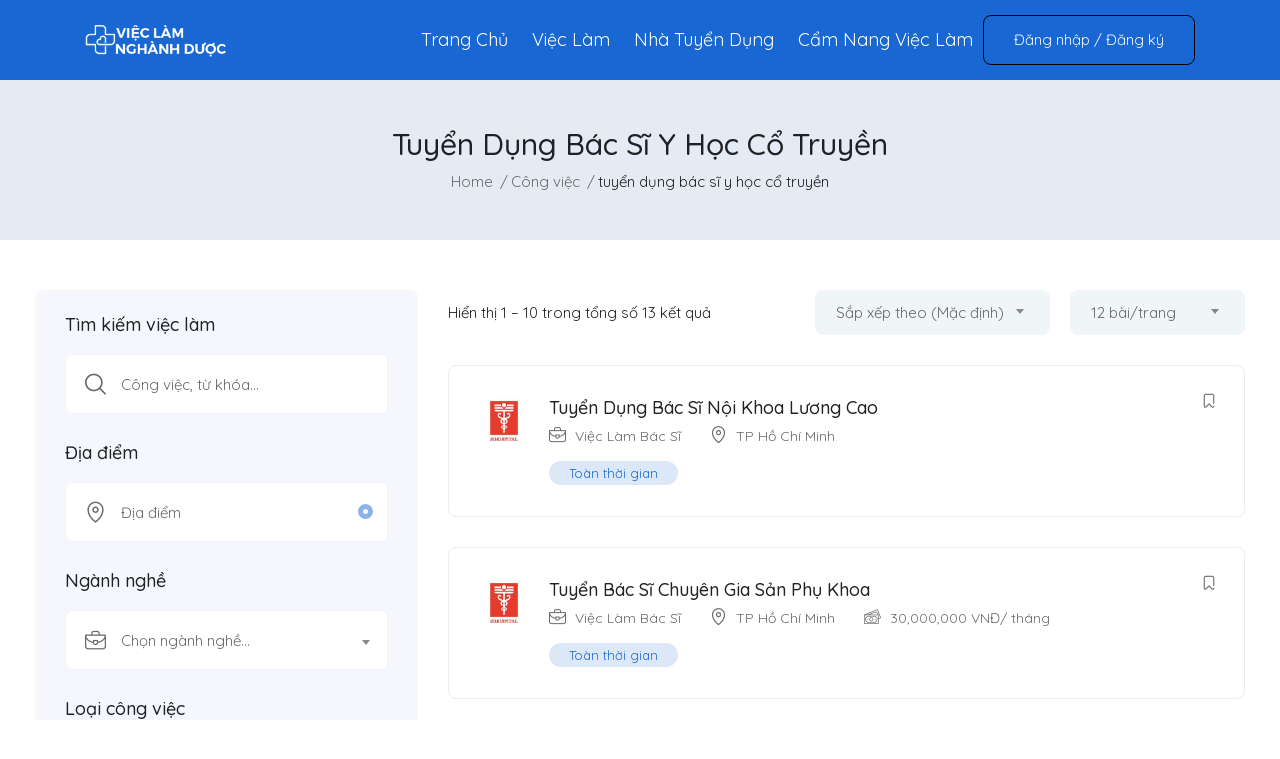

--- FILE ---
content_type: text/html; charset=UTF-8
request_url: https://vieclamnganhduoc.com/job-tag/tuyen-dung-bac-si-y-hoc-co-truyen/
body_size: 27507
content:
<!DOCTYPE html>
<html lang="vi" class="no-js">
<head>
	<meta name="google-site-verification" content="-mhSh66BJPqob_O65UJR7LRbrWlHelIV3sUhtUgZ-hI" />
	<script type="application/ld+json">
{
  "@context": "https://schema.org",
  "@type": "Corporation",
  "name": "Vieclamnganhduoc.com - Website tuyển dụng việc làm ngành dược lương cao năm 2024",
  "alternateName": "vieclamnganhduoc",
  "url": "https://vieclamnganhduoc.com/",
  "logo": "https://vieclamnganhduoc.com/wp-content/uploads/elementor/thumbs/viec-lam-nganh-duoc-white-qhpzvunmgdspabszs2xhay8f0kl66le4c25p57flww.png",
  "contactPoint": {
    "@type": "ContactPoint",
    "telephone": "0827498153",
    "contactType": "technical support",
    "contactOption": "TollFree",
    "areaServed": "VN",
    "availableLanguage": "Vietnamese"
  },
  "sameAs": [
    "https://www.youtube.com/@vieclamnganhduoc/about",
    "https://www.pinterest.com/vieclamnganhduoc/",
    "https://www.linkedin.com/in/vieclamnganhduoc/",
    "https://www.reddit.com/user/vieclamnganhduoc/",
    "https://vieclamnganhduoc.tumblr.com/",
    "https://sites.google.com/view/vieclamnganhduoc",
    "https://www.blogger.com/profile/03966898965191458246",
    "https://vieclamnganhduoccom.blogspot.com/2024/03/vieclamnganhduoccom-website-tuyen-dung.html"
  ]
}
</script>
<script type="application/ld+json">
{
  "@context": "https://schema.org",
  "@type": "ProfessionalService",
  "name": "Vieclamnganhduoc.com - Website tuyển dụng việc làm ngành dược lương cao năm 2024",
  "image": "https://vieclamnganhduoc.com/wp-content/uploads/elementor/thumbs/viec-lam-nganh-duoc-white-qhpzvunmgdspabszs2xhay8f0kl66le4c25p57flww.png",
  "@id": "https://vieclamnganhduoc.com/",
  "url": "https://vieclamnganhduoc.com/",
  "telephone": "0827498153",
  "address": {
    "@type": "PostalAddress",
    "streetAddress": "196 Liên Tỉnh 5, Phường 6, Quận 8, Thành phố Hồ Chí Minh, Việt Nam",
    "addressLocality": "Thành phố Hồ Chí Minh",
    "postalCode": "70000",
    "addressCountry": "VN"
  },
  "geo": {
    "@type": "GeoCoordinates",
    "latitude": 10.736901,
    "longitude": 106.656059
  },
  "openingHoursSpecification": {
    "@type": "OpeningHoursSpecification",
    "dayOfWeek": [
      "Monday",
      "Tuesday",
      "Wednesday",
      "Thursday",
      "Friday",
      "Saturday",
      "Sunday"
    ],
    "opens": "00:00",
    "closes": "23:59"
  },
  "sameAs": [
    "https://www.youtube.com/@vieclamnganhduoc/about",
    "https://www.pinterest.com/vieclamnganhduoc/",
    "https://www.linkedin.com/in/vieclamnganhduoc/",
    "https://www.reddit.com/user/vieclamnganhduoc/",
    "https://vieclamnganhduoc.tumblr.com/",
    "https://sites.google.com/view/vieclamnganhduoc",
    "https://www.blogger.com/profile/03966898965191458246",
    "https://vieclamnganhduoccom.blogspot.com/2024/03/vieclamnganhduoccom-website-tuyen-dung.html"
  ] 
}
</script>
	<script type="application/ld+json">
{
  "@context": "https://schema.org/",
  "@type": "Person",
  "name": "Lê Thùy Chi",
  "url": "https://vieclamnganhduoc.com/author/admin/",
  "image": "https://htmediagroup.vn/wp-content/uploads/2022/09/Nhan-vien-Luat-5-min.jpg",
  "sameAs": [
    "https://www.youtube.com/@ceolethuychi",
    "https://www.pinterest.com/ceolethuychi/",
    "https://www.linkedin.com/in/lethuychi/",
    "https://twitter.com/ceolethuychi",
    "https://www.reddit.com/user/lethuychi/",
    "https://ceolethuychi.tumblr.com/",
    "https://sites.google.com/view/lethuychi/",
    "https://www.blogger.com/profile/09069079692663336383"
  ],
  "jobTitle": "CEO",
  "worksFor": {
    "@type": "Organization",
    "name": "vieclamnganhduoc"
  }  
}
</script>
	
	<meta name='dmca-site-verification' content='OG1NT1Q5M1owQTdxQk1ScmxBZ0o0cTJ0eTlzcGg1STlhT2lkT1lWaW1icz01' />
	<meta name="google-site-verification" content="CGuP9R6iV0RBvUf9UosCWSsN9oDSYllxcjnpmBtwvAk" />
	<meta charset="UTF-8">
	<meta name="viewport" content="width=device-width">
	<link rel="profile" href="//gmpg.org/xfn/11">	
	<meta name='robots' content='index, follow, max-image-preview:large, max-snippet:-1, max-video-preview:-1' />

	<!-- This site is optimized with the Yoast SEO plugin v21.7 - https://yoast.com/wordpress/plugins/seo/ -->
	<title>199+ Tin Tuyển Dụng Bác Sĩ Y Học Cổ Truyền Mới Nhất 2024</title>
	<meta name="description" content="Tuyển dụng bác sĩ y học cổ truyền đang thu hút nhiều người trẻ khi có mức lương cao và nhiều cơ hội việc. Các tin tuyển bác sĩ mới nhất được cập nhật tại đây." />
	<link rel="canonical" href="https://vieclamnganhduoc.com/job-tag/tuyen-dung-bac-si-y-hoc-co-truyen/" />
	<link rel="next" href="https://vieclamnganhduoc.com/job-tag/tuyen-dung-bac-si-y-hoc-co-truyen/page/2/" />
	<meta property="og:locale" content="vi_VN" />
	<meta property="og:type" content="article" />
	<meta property="og:title" content="199+ Tin Tuyển Dụng Bác Sĩ Y Học Cổ Truyền Mới Nhất 2024" />
	<meta property="og:description" content="Tuyển dụng bác sĩ y học cổ truyền đang thu hút nhiều người trẻ khi có mức lương cao và nhiều cơ hội việc. Các tin tuyển bác sĩ mới nhất được cập nhật tại đây." />
	<meta property="og:url" content="https://vieclamnganhduoc.com/job-tag/tuyen-dung-bac-si-y-hoc-co-truyen/" />
	<meta property="og:site_name" content="Thông tin việc làm ngành dược" />
	<meta property="og:image" content="https://vieclamnganhduoc.com/wp-content/uploads/2024/01/tuyen-dung-bac-si-y-hoc-co-truyen-1.jpg" />
	<meta name="twitter:card" content="summary_large_image" />
	<script type="application/ld+json" class="yoast-schema-graph">{"@context":"https://schema.org","@graph":[{"@type":"CollectionPage","@id":"https://vieclamnganhduoc.com/job-tag/tuyen-dung-bac-si-y-hoc-co-truyen/","url":"https://vieclamnganhduoc.com/job-tag/tuyen-dung-bac-si-y-hoc-co-truyen/","name":"199+ Tin Tuyển Dụng Bác Sĩ Y Học Cổ Truyền Mới Nhất 2024","isPartOf":{"@id":"https://vieclamnganhduoc.com/#website"},"description":"Tuyển dụng bác sĩ y học cổ truyền đang thu hút nhiều người trẻ khi có mức lương cao và nhiều cơ hội việc. Các tin tuyển bác sĩ mới nhất được cập nhật tại đây.","breadcrumb":{"@id":"https://vieclamnganhduoc.com/job-tag/tuyen-dung-bac-si-y-hoc-co-truyen/#breadcrumb"},"inLanguage":"vi"},{"@type":"BreadcrumbList","@id":"https://vieclamnganhduoc.com/job-tag/tuyen-dung-bac-si-y-hoc-co-truyen/#breadcrumb","itemListElement":[{"@type":"ListItem","position":1,"name":"Trang chủ","item":"https://vieclamnganhduoc.com/"},{"@type":"ListItem","position":2,"name":"tuyển dụng bác sĩ y học cổ truyền"}]},{"@type":"WebSite","@id":"https://vieclamnganhduoc.com/#website","url":"https://vieclamnganhduoc.com/","name":"Thông tin việc làm ngành dược","description":"","potentialAction":[{"@type":"SearchAction","target":{"@type":"EntryPoint","urlTemplate":"https://vieclamnganhduoc.com/?s={search_term_string}"},"query-input":"required name=search_term_string"}],"inLanguage":"vi"}]}</script>
	<!-- / Yoast SEO plugin. -->


<link rel='dns-prefetch' href='//maps.googleapis.com' />
<link rel='dns-prefetch' href='//use.fontawesome.com' />
<link rel='dns-prefetch' href='//fonts.googleapis.com' />
<link rel='preconnect' href='https://fonts.gstatic.com' crossorigin />
<link rel="alternate" type="application/rss+xml" title="Dòng thông tin Thông tin việc làm ngành dược &raquo;" href="https://vieclamnganhduoc.com/feed/" />
<link rel="alternate" type="application/rss+xml" title="Thông tin việc làm ngành dược &raquo; Dòng bình luận" href="https://vieclamnganhduoc.com/comments/feed/" />
<link rel="alternate" type="application/rss+xml" title="Nguồn cấp Thông tin việc làm ngành dược &raquo; tuyển dụng bác sĩ y học cổ truyền Tag" href="https://vieclamnganhduoc.com/job-tag/tuyen-dung-bac-si-y-hoc-co-truyen/feed/" />
		<!-- This site uses the Google Analytics by MonsterInsights plugin v9.11.1 - Using Analytics tracking - https://www.monsterinsights.com/ -->
		<!-- Note: MonsterInsights is not currently configured on this site. The site owner needs to authenticate with Google Analytics in the MonsterInsights settings panel. -->
					<!-- No tracking code set -->
				<!-- / Google Analytics by MonsterInsights -->
		<style id='wp-img-auto-sizes-contain-inline-css' type='text/css'>
img:is([sizes=auto i],[sizes^="auto," i]){contain-intrinsic-size:3000px 1500px}
/*# sourceURL=wp-img-auto-sizes-contain-inline-css */
</style>
<style id='wp-emoji-styles-inline-css' type='text/css'>

	img.wp-smiley, img.emoji {
		display: inline !important;
		border: none !important;
		box-shadow: none !important;
		height: 1em !important;
		width: 1em !important;
		margin: 0 0.07em !important;
		vertical-align: -0.1em !important;
		background: none !important;
		padding: 0 !important;
	}
/*# sourceURL=wp-emoji-styles-inline-css */
</style>
<link rel='stylesheet' id='wp-block-library-css' href='https://vieclamnganhduoc.com/wp-includes/css/dist/block-library/style.min.css?ver=6.9' type='text/css' media='all' />
<style id='global-styles-inline-css' type='text/css'>
:root{--wp--preset--aspect-ratio--square: 1;--wp--preset--aspect-ratio--4-3: 4/3;--wp--preset--aspect-ratio--3-4: 3/4;--wp--preset--aspect-ratio--3-2: 3/2;--wp--preset--aspect-ratio--2-3: 2/3;--wp--preset--aspect-ratio--16-9: 16/9;--wp--preset--aspect-ratio--9-16: 9/16;--wp--preset--color--black: #000000;--wp--preset--color--cyan-bluish-gray: #abb8c3;--wp--preset--color--white: #ffffff;--wp--preset--color--pale-pink: #f78da7;--wp--preset--color--vivid-red: #cf2e2e;--wp--preset--color--luminous-vivid-orange: #ff6900;--wp--preset--color--luminous-vivid-amber: #fcb900;--wp--preset--color--light-green-cyan: #7bdcb5;--wp--preset--color--vivid-green-cyan: #00d084;--wp--preset--color--pale-cyan-blue: #8ed1fc;--wp--preset--color--vivid-cyan-blue: #0693e3;--wp--preset--color--vivid-purple: #9b51e0;--wp--preset--gradient--vivid-cyan-blue-to-vivid-purple: linear-gradient(135deg,rgb(6,147,227) 0%,rgb(155,81,224) 100%);--wp--preset--gradient--light-green-cyan-to-vivid-green-cyan: linear-gradient(135deg,rgb(122,220,180) 0%,rgb(0,208,130) 100%);--wp--preset--gradient--luminous-vivid-amber-to-luminous-vivid-orange: linear-gradient(135deg,rgb(252,185,0) 0%,rgb(255,105,0) 100%);--wp--preset--gradient--luminous-vivid-orange-to-vivid-red: linear-gradient(135deg,rgb(255,105,0) 0%,rgb(207,46,46) 100%);--wp--preset--gradient--very-light-gray-to-cyan-bluish-gray: linear-gradient(135deg,rgb(238,238,238) 0%,rgb(169,184,195) 100%);--wp--preset--gradient--cool-to-warm-spectrum: linear-gradient(135deg,rgb(74,234,220) 0%,rgb(151,120,209) 20%,rgb(207,42,186) 40%,rgb(238,44,130) 60%,rgb(251,105,98) 80%,rgb(254,248,76) 100%);--wp--preset--gradient--blush-light-purple: linear-gradient(135deg,rgb(255,206,236) 0%,rgb(152,150,240) 100%);--wp--preset--gradient--blush-bordeaux: linear-gradient(135deg,rgb(254,205,165) 0%,rgb(254,45,45) 50%,rgb(107,0,62) 100%);--wp--preset--gradient--luminous-dusk: linear-gradient(135deg,rgb(255,203,112) 0%,rgb(199,81,192) 50%,rgb(65,88,208) 100%);--wp--preset--gradient--pale-ocean: linear-gradient(135deg,rgb(255,245,203) 0%,rgb(182,227,212) 50%,rgb(51,167,181) 100%);--wp--preset--gradient--electric-grass: linear-gradient(135deg,rgb(202,248,128) 0%,rgb(113,206,126) 100%);--wp--preset--gradient--midnight: linear-gradient(135deg,rgb(2,3,129) 0%,rgb(40,116,252) 100%);--wp--preset--font-size--small: 13px;--wp--preset--font-size--medium: 20px;--wp--preset--font-size--large: 36px;--wp--preset--font-size--x-large: 42px;--wp--preset--font-family--inter: "Inter", sans-serif;--wp--preset--font-family--cardo: Cardo;--wp--preset--spacing--20: 0.44rem;--wp--preset--spacing--30: 0.67rem;--wp--preset--spacing--40: 1rem;--wp--preset--spacing--50: 1.5rem;--wp--preset--spacing--60: 2.25rem;--wp--preset--spacing--70: 3.38rem;--wp--preset--spacing--80: 5.06rem;--wp--preset--shadow--natural: 6px 6px 9px rgba(0, 0, 0, 0.2);--wp--preset--shadow--deep: 12px 12px 50px rgba(0, 0, 0, 0.4);--wp--preset--shadow--sharp: 6px 6px 0px rgba(0, 0, 0, 0.2);--wp--preset--shadow--outlined: 6px 6px 0px -3px rgb(255, 255, 255), 6px 6px rgb(0, 0, 0);--wp--preset--shadow--crisp: 6px 6px 0px rgb(0, 0, 0);}:where(.is-layout-flex){gap: 0.5em;}:where(.is-layout-grid){gap: 0.5em;}body .is-layout-flex{display: flex;}.is-layout-flex{flex-wrap: wrap;align-items: center;}.is-layout-flex > :is(*, div){margin: 0;}body .is-layout-grid{display: grid;}.is-layout-grid > :is(*, div){margin: 0;}:where(.wp-block-columns.is-layout-flex){gap: 2em;}:where(.wp-block-columns.is-layout-grid){gap: 2em;}:where(.wp-block-post-template.is-layout-flex){gap: 1.25em;}:where(.wp-block-post-template.is-layout-grid){gap: 1.25em;}.has-black-color{color: var(--wp--preset--color--black) !important;}.has-cyan-bluish-gray-color{color: var(--wp--preset--color--cyan-bluish-gray) !important;}.has-white-color{color: var(--wp--preset--color--white) !important;}.has-pale-pink-color{color: var(--wp--preset--color--pale-pink) !important;}.has-vivid-red-color{color: var(--wp--preset--color--vivid-red) !important;}.has-luminous-vivid-orange-color{color: var(--wp--preset--color--luminous-vivid-orange) !important;}.has-luminous-vivid-amber-color{color: var(--wp--preset--color--luminous-vivid-amber) !important;}.has-light-green-cyan-color{color: var(--wp--preset--color--light-green-cyan) !important;}.has-vivid-green-cyan-color{color: var(--wp--preset--color--vivid-green-cyan) !important;}.has-pale-cyan-blue-color{color: var(--wp--preset--color--pale-cyan-blue) !important;}.has-vivid-cyan-blue-color{color: var(--wp--preset--color--vivid-cyan-blue) !important;}.has-vivid-purple-color{color: var(--wp--preset--color--vivid-purple) !important;}.has-black-background-color{background-color: var(--wp--preset--color--black) !important;}.has-cyan-bluish-gray-background-color{background-color: var(--wp--preset--color--cyan-bluish-gray) !important;}.has-white-background-color{background-color: var(--wp--preset--color--white) !important;}.has-pale-pink-background-color{background-color: var(--wp--preset--color--pale-pink) !important;}.has-vivid-red-background-color{background-color: var(--wp--preset--color--vivid-red) !important;}.has-luminous-vivid-orange-background-color{background-color: var(--wp--preset--color--luminous-vivid-orange) !important;}.has-luminous-vivid-amber-background-color{background-color: var(--wp--preset--color--luminous-vivid-amber) !important;}.has-light-green-cyan-background-color{background-color: var(--wp--preset--color--light-green-cyan) !important;}.has-vivid-green-cyan-background-color{background-color: var(--wp--preset--color--vivid-green-cyan) !important;}.has-pale-cyan-blue-background-color{background-color: var(--wp--preset--color--pale-cyan-blue) !important;}.has-vivid-cyan-blue-background-color{background-color: var(--wp--preset--color--vivid-cyan-blue) !important;}.has-vivid-purple-background-color{background-color: var(--wp--preset--color--vivid-purple) !important;}.has-black-border-color{border-color: var(--wp--preset--color--black) !important;}.has-cyan-bluish-gray-border-color{border-color: var(--wp--preset--color--cyan-bluish-gray) !important;}.has-white-border-color{border-color: var(--wp--preset--color--white) !important;}.has-pale-pink-border-color{border-color: var(--wp--preset--color--pale-pink) !important;}.has-vivid-red-border-color{border-color: var(--wp--preset--color--vivid-red) !important;}.has-luminous-vivid-orange-border-color{border-color: var(--wp--preset--color--luminous-vivid-orange) !important;}.has-luminous-vivid-amber-border-color{border-color: var(--wp--preset--color--luminous-vivid-amber) !important;}.has-light-green-cyan-border-color{border-color: var(--wp--preset--color--light-green-cyan) !important;}.has-vivid-green-cyan-border-color{border-color: var(--wp--preset--color--vivid-green-cyan) !important;}.has-pale-cyan-blue-border-color{border-color: var(--wp--preset--color--pale-cyan-blue) !important;}.has-vivid-cyan-blue-border-color{border-color: var(--wp--preset--color--vivid-cyan-blue) !important;}.has-vivid-purple-border-color{border-color: var(--wp--preset--color--vivid-purple) !important;}.has-vivid-cyan-blue-to-vivid-purple-gradient-background{background: var(--wp--preset--gradient--vivid-cyan-blue-to-vivid-purple) !important;}.has-light-green-cyan-to-vivid-green-cyan-gradient-background{background: var(--wp--preset--gradient--light-green-cyan-to-vivid-green-cyan) !important;}.has-luminous-vivid-amber-to-luminous-vivid-orange-gradient-background{background: var(--wp--preset--gradient--luminous-vivid-amber-to-luminous-vivid-orange) !important;}.has-luminous-vivid-orange-to-vivid-red-gradient-background{background: var(--wp--preset--gradient--luminous-vivid-orange-to-vivid-red) !important;}.has-very-light-gray-to-cyan-bluish-gray-gradient-background{background: var(--wp--preset--gradient--very-light-gray-to-cyan-bluish-gray) !important;}.has-cool-to-warm-spectrum-gradient-background{background: var(--wp--preset--gradient--cool-to-warm-spectrum) !important;}.has-blush-light-purple-gradient-background{background: var(--wp--preset--gradient--blush-light-purple) !important;}.has-blush-bordeaux-gradient-background{background: var(--wp--preset--gradient--blush-bordeaux) !important;}.has-luminous-dusk-gradient-background{background: var(--wp--preset--gradient--luminous-dusk) !important;}.has-pale-ocean-gradient-background{background: var(--wp--preset--gradient--pale-ocean) !important;}.has-electric-grass-gradient-background{background: var(--wp--preset--gradient--electric-grass) !important;}.has-midnight-gradient-background{background: var(--wp--preset--gradient--midnight) !important;}.has-small-font-size{font-size: var(--wp--preset--font-size--small) !important;}.has-medium-font-size{font-size: var(--wp--preset--font-size--medium) !important;}.has-large-font-size{font-size: var(--wp--preset--font-size--large) !important;}.has-x-large-font-size{font-size: var(--wp--preset--font-size--x-large) !important;}
/*# sourceURL=global-styles-inline-css */
</style>

<style id='classic-theme-styles-inline-css' type='text/css'>
/*! This file is auto-generated */
.wp-block-button__link{color:#fff;background-color:#32373c;border-radius:9999px;box-shadow:none;text-decoration:none;padding:calc(.667em + 2px) calc(1.333em + 2px);font-size:1.125em}.wp-block-file__button{background:#32373c;color:#fff;text-decoration:none}
/*# sourceURL=/wp-includes/css/classic-themes.min.css */
</style>
<link rel='stylesheet' id='contact-form-7-css' href='https://vieclamnganhduoc.com/wp-content/plugins/contact-form-7/includes/css/styles.css?ver=5.8.5' type='text/css' media='all' />
<link rel='stylesheet' id='woocommerce-layout-css' href='https://vieclamnganhduoc.com/wp-content/plugins/woocommerce/assets/css/woocommerce-layout.css?ver=10.4.3' type='text/css' media='all' />
<link rel='stylesheet' id='woocommerce-smallscreen-css' href='https://vieclamnganhduoc.com/wp-content/plugins/woocommerce/assets/css/woocommerce-smallscreen.css?ver=10.4.3' type='text/css' media='only screen and (max-width: 768px)' />
<link rel='stylesheet' id='woocommerce-general-css' href='https://vieclamnganhduoc.com/wp-content/plugins/woocommerce/assets/css/woocommerce.css?ver=10.4.3' type='text/css' media='all' />
<style id='woocommerce-inline-inline-css' type='text/css'>
.woocommerce form .form-row .required { visibility: visible; }
/*# sourceURL=woocommerce-inline-inline-css */
</style>
<link rel='stylesheet' id='magnific-css' href='https://vieclamnganhduoc.com/wp-content/plugins/wp-job-board-pro/assets/js/magnific/magnific-popup.css?ver=1.1.0' type='text/css' media='all' />
<link rel='stylesheet' id='perfect-scrollbar-jquery-css' href='https://vieclamnganhduoc.com/wp-content/plugins/wp-private-message/assets/css/perfect-scrollbar.css?ver=6.9' type='text/css' media='all' />
<link rel='stylesheet' id='leaflet-css' href='https://vieclamnganhduoc.com/wp-content/plugins/wp-job-board-pro/assets/js/leaflet/leaflet.css?ver=1.5.1' type='text/css' media='all' />
<link rel='stylesheet' id='font-awesome-official-css' href='https://use.fontawesome.com/releases/v6.2.0/css/all.css' type='text/css' media='all' integrity="sha384-SOnAn/m2fVJCwnbEYgD4xzrPtvsXdElhOVvR8ND1YjB5nhGNwwf7nBQlhfAwHAZC" crossorigin="anonymous" />
<link rel='stylesheet' id='superio-woocommerce-css' href='https://vieclamnganhduoc.com/wp-content/themes/superio/css/woocommerce.css?ver=1.0.0' type='text/css' media='all' />
<link rel='stylesheet' id='superio-theme-fonts-css' href='https://fonts.googleapis.com/css?family=Jost:400,500,600,700,800&#038;subset=latin%2Clatin-ext' type='text/css' media='all' />
<link rel='stylesheet' id='all-awesome-css' href='https://vieclamnganhduoc.com/wp-content/themes/superio/css/all-awesome.css?ver=5.11.2' type='text/css' media='all' />
<link rel='stylesheet' id='superio-flaticon-css' href='https://vieclamnganhduoc.com/wp-content/themes/superio/css/flaticon.css?ver=1.0.0' type='text/css' media='all' />
<link rel='stylesheet' id='themify-icons-css' href='https://vieclamnganhduoc.com/wp-content/themes/superio/css/themify-icons.css?ver=1.0.0' type='text/css' media='all' />
<link rel='stylesheet' id='animate-css' href='https://vieclamnganhduoc.com/wp-content/themes/superio/css/animate.css?ver=3.6.0' type='text/css' media='all' />
<link rel='stylesheet' id='bootstrap-css' href='https://vieclamnganhduoc.com/wp-content/themes/superio/css/bootstrap.css?ver=3.2.0' type='text/css' media='all' />
<link rel='stylesheet' id='slick-css' href='https://vieclamnganhduoc.com/wp-content/themes/superio/css/slick.css?ver=1.8.0' type='text/css' media='all' />
<link rel='stylesheet' id='magnific-popup-css' href='https://vieclamnganhduoc.com/wp-content/themes/superio/css/magnific-popup.css?ver=1.1.0' type='text/css' media='all' />
<link rel='stylesheet' id='perfect-scrollbar-css' href='https://vieclamnganhduoc.com/wp-content/themes/superio/css/perfect-scrollbar.css?ver=0.6.12' type='text/css' media='all' />
<link rel='stylesheet' id='sliding-menu-css' href='https://vieclamnganhduoc.com/wp-content/themes/superio/css/sliding-menu.min.css?ver=0.3.0' type='text/css' media='all' />
<link rel='stylesheet' id='superio-template-css' href='https://vieclamnganhduoc.com/wp-content/themes/superio/css/template.css?ver=1.0' type='text/css' media='all' />
<style id='superio-template-inline-css' type='text/css'>
:root {--superio-theme-color: #1967D2;--superio-theme-hover-color: #1451a4;--superio-theme-color-001: rgba(25, 103, 210, 0.01);		  --superio-theme-color-01: rgba(25, 103, 210, 0.1);		  --superio-theme-color-015: rgba(25, 103, 210, 0.15);		  --superio-theme-color-007: rgba(25, 103, 210, 0.07);		  --superio-theme-color-008: rgba(25, 103, 210, 0.08);		  --superio-theme-color-08: rgba(25, 103, 210, 0.8);		  --superio-theme-color-005: rgba(25, 103, 210, 0.05);--superio-main-font: 'Quicksand';--superio-heading-font: 'Quicksand';}
/*# sourceURL=superio-template-inline-css */
</style>
<link rel='stylesheet' id='update-css' href='https://vieclamnganhduoc.com/wp-content/themes/superio/css/update.css?ver=1.0.0' type='text/css' media='all' />
<link rel='stylesheet' id='superio-style-css' href='https://vieclamnganhduoc.com/wp-content/themes/superio/style.css?ver=1.0' type='text/css' media='all' />
<link rel="preload" as="style" href="https://fonts.googleapis.com/css?family=Quicksand:300,400,500,600,700&#038;display=swap&#038;ver=1706779589" /><link rel="stylesheet" href="https://fonts.googleapis.com/css?family=Quicksand:300,400,500,600,700&#038;display=swap&#038;ver=1706779589" media="print" onload="this.media='all'"><noscript><link rel="stylesheet" href="https://fonts.googleapis.com/css?family=Quicksand:300,400,500,600,700&#038;display=swap&#038;ver=1706779589" /></noscript><link rel='stylesheet' id='font-awesome-official-v4shim-css' href='https://use.fontawesome.com/releases/v6.2.0/css/v4-shims.css' type='text/css' media='all' integrity="sha384-MAgG0MNwzSXBbmOw4KK9yjMrRaUNSCk3WoZPkzVC1rmhXzerY4gqk/BLNYtdOFCO" crossorigin="anonymous" />
<script type="text/javascript" src="https://vieclamnganhduoc.com/wp-includes/js/jquery/jquery.min.js?ver=3.7.1" id="jquery-core-js"></script>
<script type="text/javascript" src="https://vieclamnganhduoc.com/wp-includes/js/jquery/jquery-migrate.min.js?ver=3.4.1" id="jquery-migrate-js"></script>
<script type="text/javascript" src="https://vieclamnganhduoc.com/wp-content/plugins/woocommerce/assets/js/jquery-blockui/jquery.blockUI.min.js?ver=2.7.0-wc.10.4.3" id="wc-jquery-blockui-js" defer="defer" data-wp-strategy="defer"></script>
<script type="text/javascript" id="wc-add-to-cart-js-extra">
/* <![CDATA[ */
var wc_add_to_cart_params = {"ajax_url":"/wp-admin/admin-ajax.php","wc_ajax_url":"/?wc-ajax=%%endpoint%%","i18n_view_cart":"Xem gi\u1ecf h\u00e0ng","cart_url":"https://vieclamnganhduoc.com/cart/","is_cart":"","cart_redirect_after_add":"no"};
//# sourceURL=wc-add-to-cart-js-extra
/* ]]> */
</script>
<script type="text/javascript" src="https://vieclamnganhduoc.com/wp-content/plugins/woocommerce/assets/js/frontend/add-to-cart.min.js?ver=10.4.3" id="wc-add-to-cart-js" defer="defer" data-wp-strategy="defer"></script>
<script type="text/javascript" src="https://vieclamnganhduoc.com/wp-content/plugins/woocommerce/assets/js/js-cookie/js.cookie.min.js?ver=2.1.4-wc.10.4.3" id="wc-js-cookie-js" defer="defer" data-wp-strategy="defer"></script>
<script type="text/javascript" id="woocommerce-js-extra">
/* <![CDATA[ */
var woocommerce_params = {"ajax_url":"/wp-admin/admin-ajax.php","wc_ajax_url":"/?wc-ajax=%%endpoint%%","i18n_password_show":"Hi\u1ec3n th\u1ecb m\u1eadt kh\u1ea9u","i18n_password_hide":"\u1ea8n m\u1eadt kh\u1ea9u"};
//# sourceURL=woocommerce-js-extra
/* ]]> */
</script>
<script type="text/javascript" src="https://vieclamnganhduoc.com/wp-content/plugins/woocommerce/assets/js/frontend/woocommerce.min.js?ver=10.4.3" id="woocommerce-js" defer="defer" data-wp-strategy="defer"></script>
<script type="text/javascript" src="//maps.googleapis.com/maps/api/js?libraries=geometry%2Cplaces&amp;ver=1" id="google-maps-js"></script>
<link rel="https://api.w.org/" href="https://vieclamnganhduoc.com/wp-json/" /><link rel="alternate" title="JSON" type="application/json" href="https://vieclamnganhduoc.com/wp-json/wp/v2/job_listing_tag/892" /><link rel="EditURI" type="application/rsd+xml" title="RSD" href="https://vieclamnganhduoc.com/xmlrpc.php?rsd" />
<meta name="generator" content="WordPress 6.9" />
<meta name="generator" content="WooCommerce 10.4.3" />
<meta name="generator" content="Redux 4.3.26" /><script>readMoreArgs = []</script><script type="text/javascript">
				EXPM_VERSION=3.32;EXPM_AJAX_URL='https://vieclamnganhduoc.com/wp-admin/admin-ajax.php';
			function yrmAddEvent(element, eventName, fn) {
				if (element.addEventListener)
					element.addEventListener(eventName, fn, false);
				else if (element.attachEvent)
					element.attachEvent('on' + eventName, fn);
			}
			</script>	<noscript><style>.woocommerce-product-gallery{ opacity: 1 !important; }</style></noscript>
	<meta name="generator" content="Elementor 3.18.3; features: e_dom_optimization, e_optimized_assets_loading, additional_custom_breakpoints, block_editor_assets_optimize, e_image_loading_optimization; settings: css_print_method-external, google_font-enabled, font_display-swap">
<style type="text/css">.recentcomments a{display:inline !important;padding:0 !important;margin:0 !important;}</style><meta name="generator" content="Powered by Slider Revolution 6.6.14 - responsive, Mobile-Friendly Slider Plugin for WordPress with comfortable drag and drop interface." />
<style type="text/css">.saboxplugin-wrap{-webkit-box-sizing:border-box;-moz-box-sizing:border-box;-ms-box-sizing:border-box;box-sizing:border-box;border:1px solid #eee;width:100%;clear:both;display:block;overflow:hidden;word-wrap:break-word;position:relative}.saboxplugin-wrap .saboxplugin-gravatar{float:left;padding:0 20px 20px 20px}.saboxplugin-wrap .saboxplugin-gravatar img{max-width:100px;height:auto;border-radius:0;}.saboxplugin-wrap .saboxplugin-authorname{font-size:18px;line-height:1;margin:20px 0 0 20px;display:block}.saboxplugin-wrap .saboxplugin-authorname a{text-decoration:none}.saboxplugin-wrap .saboxplugin-authorname a:focus{outline:0}.saboxplugin-wrap .saboxplugin-desc{display:block;margin:5px 20px}.saboxplugin-wrap .saboxplugin-desc a{text-decoration:underline}.saboxplugin-wrap .saboxplugin-desc p{margin:5px 0 12px}.saboxplugin-wrap .saboxplugin-web{margin:0 20px 15px;text-align:left}.saboxplugin-wrap .sab-web-position{text-align:right}.saboxplugin-wrap .saboxplugin-web a{color:#ccc;text-decoration:none}.saboxplugin-wrap .saboxplugin-socials{position:relative;display:block;background:#fcfcfc;padding:5px;border-top:1px solid #eee}.saboxplugin-wrap .saboxplugin-socials a svg{width:20px;height:20px}.saboxplugin-wrap .saboxplugin-socials a svg .st2{fill:#fff; transform-origin:center center;}.saboxplugin-wrap .saboxplugin-socials a svg .st1{fill:rgba(0,0,0,.3)}.saboxplugin-wrap .saboxplugin-socials a:hover{opacity:.8;-webkit-transition:opacity .4s;-moz-transition:opacity .4s;-o-transition:opacity .4s;transition:opacity .4s;box-shadow:none!important;-webkit-box-shadow:none!important}.saboxplugin-wrap .saboxplugin-socials .saboxplugin-icon-color{box-shadow:none;padding:0;border:0;-webkit-transition:opacity .4s;-moz-transition:opacity .4s;-o-transition:opacity .4s;transition:opacity .4s;display:inline-block;color:#fff;font-size:0;text-decoration:inherit;margin:5px;-webkit-border-radius:0;-moz-border-radius:0;-ms-border-radius:0;-o-border-radius:0;border-radius:0;overflow:hidden}.saboxplugin-wrap .saboxplugin-socials .saboxplugin-icon-grey{text-decoration:inherit;box-shadow:none;position:relative;display:-moz-inline-stack;display:inline-block;vertical-align:middle;zoom:1;margin:10px 5px;color:#444;fill:#444}.clearfix:after,.clearfix:before{content:' ';display:table;line-height:0;clear:both}.ie7 .clearfix{zoom:1}.saboxplugin-socials.sabox-colored .saboxplugin-icon-color .sab-twitch{border-color:#38245c}.saboxplugin-socials.sabox-colored .saboxplugin-icon-color .sab-addthis{border-color:#e91c00}.saboxplugin-socials.sabox-colored .saboxplugin-icon-color .sab-behance{border-color:#003eb0}.saboxplugin-socials.sabox-colored .saboxplugin-icon-color .sab-delicious{border-color:#06c}.saboxplugin-socials.sabox-colored .saboxplugin-icon-color .sab-deviantart{border-color:#036824}.saboxplugin-socials.sabox-colored .saboxplugin-icon-color .sab-digg{border-color:#00327c}.saboxplugin-socials.sabox-colored .saboxplugin-icon-color .sab-dribbble{border-color:#ba1655}.saboxplugin-socials.sabox-colored .saboxplugin-icon-color .sab-facebook{border-color:#1e2e4f}.saboxplugin-socials.sabox-colored .saboxplugin-icon-color .sab-flickr{border-color:#003576}.saboxplugin-socials.sabox-colored .saboxplugin-icon-color .sab-github{border-color:#264874}.saboxplugin-socials.sabox-colored .saboxplugin-icon-color .sab-google{border-color:#0b51c5}.saboxplugin-socials.sabox-colored .saboxplugin-icon-color .sab-googleplus{border-color:#96271a}.saboxplugin-socials.sabox-colored .saboxplugin-icon-color .sab-html5{border-color:#902e13}.saboxplugin-socials.sabox-colored .saboxplugin-icon-color .sab-instagram{border-color:#1630aa}.saboxplugin-socials.sabox-colored .saboxplugin-icon-color .sab-linkedin{border-color:#00344f}.saboxplugin-socials.sabox-colored .saboxplugin-icon-color .sab-pinterest{border-color:#5b040e}.saboxplugin-socials.sabox-colored .saboxplugin-icon-color .sab-reddit{border-color:#992900}.saboxplugin-socials.sabox-colored .saboxplugin-icon-color .sab-rss{border-color:#a43b0a}.saboxplugin-socials.sabox-colored .saboxplugin-icon-color .sab-sharethis{border-color:#5d8420}.saboxplugin-socials.sabox-colored .saboxplugin-icon-color .sab-skype{border-color:#00658a}.saboxplugin-socials.sabox-colored .saboxplugin-icon-color .sab-soundcloud{border-color:#995200}.saboxplugin-socials.sabox-colored .saboxplugin-icon-color .sab-spotify{border-color:#0f612c}.saboxplugin-socials.sabox-colored .saboxplugin-icon-color .sab-stackoverflow{border-color:#a95009}.saboxplugin-socials.sabox-colored .saboxplugin-icon-color .sab-steam{border-color:#006388}.saboxplugin-socials.sabox-colored .saboxplugin-icon-color .sab-user_email{border-color:#b84e05}.saboxplugin-socials.sabox-colored .saboxplugin-icon-color .sab-stumbleUpon{border-color:#9b280e}.saboxplugin-socials.sabox-colored .saboxplugin-icon-color .sab-tumblr{border-color:#10151b}.saboxplugin-socials.sabox-colored .saboxplugin-icon-color .sab-twitter{border-color:#0967a0}.saboxplugin-socials.sabox-colored .saboxplugin-icon-color .sab-vimeo{border-color:#0d7091}.saboxplugin-socials.sabox-colored .saboxplugin-icon-color .sab-windows{border-color:#003f71}.saboxplugin-socials.sabox-colored .saboxplugin-icon-color .sab-whatsapp{border-color:#003f71}.saboxplugin-socials.sabox-colored .saboxplugin-icon-color .sab-wordpress{border-color:#0f3647}.saboxplugin-socials.sabox-colored .saboxplugin-icon-color .sab-yahoo{border-color:#14002d}.saboxplugin-socials.sabox-colored .saboxplugin-icon-color .sab-youtube{border-color:#900}.saboxplugin-socials.sabox-colored .saboxplugin-icon-color .sab-xing{border-color:#000202}.saboxplugin-socials.sabox-colored .saboxplugin-icon-color .sab-mixcloud{border-color:#2475a0}.saboxplugin-socials.sabox-colored .saboxplugin-icon-color .sab-vk{border-color:#243549}.saboxplugin-socials.sabox-colored .saboxplugin-icon-color .sab-medium{border-color:#00452c}.saboxplugin-socials.sabox-colored .saboxplugin-icon-color .sab-quora{border-color:#420e00}.saboxplugin-socials.sabox-colored .saboxplugin-icon-color .sab-meetup{border-color:#9b181c}.saboxplugin-socials.sabox-colored .saboxplugin-icon-color .sab-goodreads{border-color:#000}.saboxplugin-socials.sabox-colored .saboxplugin-icon-color .sab-snapchat{border-color:#999700}.saboxplugin-socials.sabox-colored .saboxplugin-icon-color .sab-500px{border-color:#00557f}.saboxplugin-socials.sabox-colored .saboxplugin-icon-color .sab-mastodont{border-color:#185886}.sabox-plus-item{margin-bottom:20px}@media screen and (max-width:480px){.saboxplugin-wrap{text-align:center}.saboxplugin-wrap .saboxplugin-gravatar{float:none;padding:20px 0;text-align:center;margin:0 auto;display:block}.saboxplugin-wrap .saboxplugin-gravatar img{float:none;display:inline-block;display:-moz-inline-stack;vertical-align:middle;zoom:1}.saboxplugin-wrap .saboxplugin-desc{margin:0 10px 20px;text-align:center}.saboxplugin-wrap .saboxplugin-authorname{text-align:center;margin:10px 0 20px}}body .saboxplugin-authorname a,body .saboxplugin-authorname a:hover{box-shadow:none;-webkit-box-shadow:none}a.sab-profile-edit{font-size:16px!important;line-height:1!important}.sab-edit-settings a,a.sab-profile-edit{color:#0073aa!important;box-shadow:none!important;-webkit-box-shadow:none!important}.sab-edit-settings{margin-right:15px;position:absolute;right:0;z-index:2;bottom:10px;line-height:20px}.sab-edit-settings i{margin-left:5px}.saboxplugin-socials{line-height:1!important}.rtl .saboxplugin-wrap .saboxplugin-gravatar{float:right}.rtl .saboxplugin-wrap .saboxplugin-authorname{display:flex;align-items:center}.rtl .saboxplugin-wrap .saboxplugin-authorname .sab-profile-edit{margin-right:10px}.rtl .sab-edit-settings{right:auto;left:0}img.sab-custom-avatar{max-width:75px;}.saboxplugin-wrap {margin-top:0px; margin-bottom:0px; padding: 0px 0px }.saboxplugin-wrap .saboxplugin-authorname {font-size:18px; line-height:25px;}.saboxplugin-wrap .saboxplugin-desc p, .saboxplugin-wrap .saboxplugin-desc {font-size:14px !important; line-height:21px !important;}.saboxplugin-wrap .saboxplugin-web {font-size:14px;}.saboxplugin-wrap .saboxplugin-socials a svg {width:18px;height:18px;}</style><style class='wp-fonts-local' type='text/css'>
@font-face{font-family:Inter;font-style:normal;font-weight:300 900;font-display:fallback;src:url('https://vieclamnganhduoc.com/wp-content/plugins/woocommerce/assets/fonts/Inter-VariableFont_slnt,wght.woff2') format('woff2');font-stretch:normal;}
@font-face{font-family:Cardo;font-style:normal;font-weight:400;font-display:fallback;src:url('https://vieclamnganhduoc.com/wp-content/plugins/woocommerce/assets/fonts/cardo_normal_400.woff2') format('woff2');}
</style>
<link rel="icon" href="https://vieclamnganhduoc.com/wp-content/uploads/2021/04/cropped-viec-lam-nghanh-duoc-logo-32x32.png" sizes="32x32" />
<link rel="icon" href="https://vieclamnganhduoc.com/wp-content/uploads/2021/04/cropped-viec-lam-nghanh-duoc-logo-192x192.png" sizes="192x192" />
<link rel="apple-touch-icon" href="https://vieclamnganhduoc.com/wp-content/uploads/2021/04/cropped-viec-lam-nghanh-duoc-logo-180x180.png" />
<meta name="msapplication-TileImage" content="https://vieclamnganhduoc.com/wp-content/uploads/2021/04/cropped-viec-lam-nghanh-duoc-logo-270x270.png" />
<script>function setREVStartSize(e){
			//window.requestAnimationFrame(function() {
				window.RSIW = window.RSIW===undefined ? window.innerWidth : window.RSIW;
				window.RSIH = window.RSIH===undefined ? window.innerHeight : window.RSIH;
				try {
					var pw = document.getElementById(e.c).parentNode.offsetWidth,
						newh;
					pw = pw===0 || isNaN(pw) || (e.l=="fullwidth" || e.layout=="fullwidth") ? window.RSIW : pw;
					e.tabw = e.tabw===undefined ? 0 : parseInt(e.tabw);
					e.thumbw = e.thumbw===undefined ? 0 : parseInt(e.thumbw);
					e.tabh = e.tabh===undefined ? 0 : parseInt(e.tabh);
					e.thumbh = e.thumbh===undefined ? 0 : parseInt(e.thumbh);
					e.tabhide = e.tabhide===undefined ? 0 : parseInt(e.tabhide);
					e.thumbhide = e.thumbhide===undefined ? 0 : parseInt(e.thumbhide);
					e.mh = e.mh===undefined || e.mh=="" || e.mh==="auto" ? 0 : parseInt(e.mh,0);
					if(e.layout==="fullscreen" || e.l==="fullscreen")
						newh = Math.max(e.mh,window.RSIH);
					else{
						e.gw = Array.isArray(e.gw) ? e.gw : [e.gw];
						for (var i in e.rl) if (e.gw[i]===undefined || e.gw[i]===0) e.gw[i] = e.gw[i-1];
						e.gh = e.el===undefined || e.el==="" || (Array.isArray(e.el) && e.el.length==0)? e.gh : e.el;
						e.gh = Array.isArray(e.gh) ? e.gh : [e.gh];
						for (var i in e.rl) if (e.gh[i]===undefined || e.gh[i]===0) e.gh[i] = e.gh[i-1];
											
						var nl = new Array(e.rl.length),
							ix = 0,
							sl;
						e.tabw = e.tabhide>=pw ? 0 : e.tabw;
						e.thumbw = e.thumbhide>=pw ? 0 : e.thumbw;
						e.tabh = e.tabhide>=pw ? 0 : e.tabh;
						e.thumbh = e.thumbhide>=pw ? 0 : e.thumbh;
						for (var i in e.rl) nl[i] = e.rl[i]<window.RSIW ? 0 : e.rl[i];
						sl = nl[0];
						for (var i in nl) if (sl>nl[i] && nl[i]>0) { sl = nl[i]; ix=i;}
						var m = pw>(e.gw[ix]+e.tabw+e.thumbw) ? 1 : (pw-(e.tabw+e.thumbw)) / (e.gw[ix]);
						newh =  (e.gh[ix] * m) + (e.tabh + e.thumbh);
					}
					var el = document.getElementById(e.c);
					if (el!==null && el) el.style.height = newh+"px";
					el = document.getElementById(e.c+"_wrapper");
					if (el!==null && el) {
						el.style.height = newh+"px";
						el.style.display = "block";
					}
				} catch(e){
					console.log("Failure at Presize of Slider:" + e)
				}
			//});
		  };</script>
		<style type="text/css" id="wp-custom-css">
			.filter-listing-form.horizontal { padding: 0px!important;}
.megamenu > li > a { 
    font-size: 18px!important;}
.yrm-button-text-1 {color:#dc6532}
.job-detail-header.v1 {
background-image: url(#)!important;}

		</style>
		<style id="wpforms-css-vars-root">
				:root {
					--wpforms-field-border-radius: 3px;
--wpforms-field-background-color: #ffffff;
--wpforms-field-border-color: rgba( 0, 0, 0, 0.25 );
--wpforms-field-text-color: rgba( 0, 0, 0, 0.7 );
--wpforms-label-color: rgba( 0, 0, 0, 0.85 );
--wpforms-label-sublabel-color: rgba( 0, 0, 0, 0.55 );
--wpforms-label-error-color: #d63637;
--wpforms-button-border-radius: 3px;
--wpforms-button-background-color: #066aab;
--wpforms-button-text-color: #ffffff;
--wpforms-field-size-input-height: 43px;
--wpforms-field-size-input-spacing: 15px;
--wpforms-field-size-font-size: 16px;
--wpforms-field-size-line-height: 19px;
--wpforms-field-size-padding-h: 14px;
--wpforms-field-size-checkbox-size: 16px;
--wpforms-field-size-sublabel-spacing: 5px;
--wpforms-field-size-icon-size: 1;
--wpforms-label-size-font-size: 16px;
--wpforms-label-size-line-height: 19px;
--wpforms-label-size-sublabel-font-size: 14px;
--wpforms-label-size-sublabel-line-height: 17px;
--wpforms-button-size-font-size: 17px;
--wpforms-button-size-height: 41px;
--wpforms-button-size-padding-h: 15px;
--wpforms-button-size-margin-top: 10px;

				}
			</style>	<!-- Google tag (gtag.js) -->
	<script async src="https://www.googletagmanager.com/gtag/js?id=G-4Z0FQMWQSC"></script>
	<script>
	  window.dataLayer = window.dataLayer || [];
	  function gtag(){dataLayer.push(arguments);}
	  gtag('js', new Date());
	  gtag('config', 'G-4Z0FQMWQSC');
	</script>
	<meta name='dmca-site-verification' content='OG1NT1Q5M1owQTdxQk1ScmxBZ0o0cTJ0eTlzcGg1STlhT2lkT1lWaW1icz01' />
<link rel='stylesheet' id='wc-blocks-style-css' href='https://vieclamnganhduoc.com/wp-content/plugins/woocommerce/assets/client/blocks/wc-blocks.css?ver=wc-10.4.3' type='text/css' media='all' />
<link rel='stylesheet' id='elementor-frontend-css' href='https://vieclamnganhduoc.com/wp-content/plugins/elementor/assets/css/frontend.min.css?ver=3.18.3' type='text/css' media='all' />
<link rel='stylesheet' id='elementor-post-2324-css' href='https://vieclamnganhduoc.com/wp-content/uploads/elementor/css/post-2324.css?ver=1709711390' type='text/css' media='all' />
<link rel='stylesheet' id='dashicons-css' href='https://vieclamnganhduoc.com/wp-includes/css/dashicons.min.css?ver=6.9' type='text/css' media='all' />
<link rel='stylesheet' id='wpjbp-select2-css' href='https://vieclamnganhduoc.com/wp-content/plugins/wp-job-board-pro/assets/js/select2/select2.min.css?ver=4.0.5' type='text/css' media='all' />
<link rel='stylesheet' id='elementor-post-129-css' href='https://vieclamnganhduoc.com/wp-content/uploads/elementor/css/post-129.css?ver=1706603321' type='text/css' media='all' />
<link rel='stylesheet' id='elementor-icons-css' href='https://vieclamnganhduoc.com/wp-content/plugins/elementor/assets/lib/eicons/css/elementor-icons.min.css?ver=5.25.0' type='text/css' media='all' />
<link rel='stylesheet' id='swiper-css' href='https://vieclamnganhduoc.com/wp-content/plugins/elementor/assets/lib/swiper/css/swiper.min.css?ver=5.3.6' type='text/css' media='all' />
<link rel='stylesheet' id='elementor-post-1174-css' href='https://vieclamnganhduoc.com/wp-content/uploads/elementor/css/post-1174.css?ver=1704174358' type='text/css' media='all' />
<link rel='stylesheet' id='readMoreStyles-css' href='https://vieclamnganhduoc.com/wp-content/plugins/expand-maker/css/readMoreStyles.css?ver=3.32' type='text/css' media='all' />
<link rel='stylesheet' id='yrmanimate-css' href='https://vieclamnganhduoc.com/wp-content/plugins/expand-maker/css/animate.css?ver=6.9' type='text/css' media='all' />
<link rel='stylesheet' id='google-fonts-1-css' href='https://fonts.googleapis.com/css?family=Roboto%3A100%2C100italic%2C200%2C200italic%2C300%2C300italic%2C400%2C400italic%2C500%2C500italic%2C600%2C600italic%2C700%2C700italic%2C800%2C800italic%2C900%2C900italic%7CRoboto+Slab%3A100%2C100italic%2C200%2C200italic%2C300%2C300italic%2C400%2C400italic%2C500%2C500italic%2C600%2C600italic%2C700%2C700italic%2C800%2C800italic%2C900%2C900italic&#038;display=swap&#038;subset=vietnamese&#038;ver=6.9' type='text/css' media='all' />
<link rel='stylesheet' id='elementor-icons-shared-0-css' href='https://vieclamnganhduoc.com/wp-content/plugins/elementor/assets/lib/font-awesome/css/fontawesome.min.css?ver=5.15.3' type='text/css' media='all' />
<link rel='stylesheet' id='elementor-icons-fa-brands-css' href='https://vieclamnganhduoc.com/wp-content/plugins/elementor/assets/lib/font-awesome/css/brands.min.css?ver=5.15.3' type='text/css' media='all' />
<link rel='stylesheet' id='rs-plugin-settings-css' href='https://vieclamnganhduoc.com/wp-content/plugins/revslider/public/assets/css/rs6.css?ver=6.6.14' type='text/css' media='all' />
<style id='rs-plugin-settings-inline-css' type='text/css'>
#rs-demo-id {}
/*# sourceURL=rs-plugin-settings-inline-css */
</style>
</head>
<body class="archive tax-job_listing_tag term-tuyen-dung-bac-si-y-hoc-co-truyen term-892 wp-embed-responsive wp-theme-superio theme-superio woocommerce-no-js body-footer-mobile has-header-sticky elementor-default elementor-kit-1174">
<div id="wrapper-container" class="wrapper-container">
	<div id="apus-mobile-menu" class="apus-offcanvas hidden-lg"> 
    <div class="apus-offcanvas-body">

        <div class="header-offcanvas">
            <div class="container">
                <div class="flex-middle">
                                                                <div class="logo">
                            <a href="https://vieclamnganhduoc.com/" >
                                <img src="https://vieclamnganhduoc.com/wp-content/uploads/2021/04/viec-lam-nghanh-duoc-logo.png" alt="Thông tin việc làm ngành dược">
                            </a>
                        </div>
                                        <div class="ali-right flex-middle">
                                                                                                    <a class="btn-toggle-canvas" data-toggle="offcanvas">
                            <i class="ti-close"></i>
                        </a>
                    </div>
                </div>

            </div>
        </div>
        <div class="offcanvas-content flex-column flex">
            <div class="middle-offcanvas">

                <nav id="menu-main-menu-navbar" class="navbar navbar-offcanvas" role="navigation">
                    <div id="mobile-menu-container" class="menu-main-home-container"><ul id="menu-main-home" class=""><li id="menu-item-8774" class="menu-item menu-item-type-post_type menu-item-object-page menu-item-home menu-item-8774"><a href="https://vieclamnganhduoc.com/">Trang Chủ</a></li>
<li id="menu-item-8776" class="menu-item menu-item-type-post_type_archive menu-item-object-job_listing menu-item-8776"><a href="https://vieclamnganhduoc.com/job/">Việc Làm</a></li>
<li id="menu-item-8775" class="menu-item menu-item-type-post_type_archive menu-item-object-employer menu-item-8775"><a href="https://vieclamnganhduoc.com/employer/">Nhà Tuyển Dụng</a></li>
<li id="menu-item-8777" class="menu-item menu-item-type-taxonomy menu-item-object-category menu-item-8777"><a href="https://vieclamnganhduoc.com/cam-nang-viec-lam/">Cẩm Nang Việc Làm</a></li>
</ul></div>                </nav>
            </div>
        
                            
                <div class="header-mobile-bottom">

                    
                                            <aside class="widget_text widget_custom_html"><div class="textwidget custom-html-widget"></div></aside><aside class="widget_apus_socials_widget"><ul class="apus_socials style1">
    
                <li>
                    <a href="#" class="facebook-f" target="_blank">
                        <i class="fab fa-facebook-f"></i>
                    </a>
                </li>
    
                <li>
                    <a href="#" class="twitter" target="_blank">
                        <i class="fab fa-twitter"></i>
                    </a>
                </li>
    
                <li>
                    <a href="#" class="linkedin-in" target="_blank">
                        <i class="fab fa-linkedin-in"></i>
                    </a>
                </li>
    
                <li>
                    <a href="#" class="instagram" target="_blank">
                        <i class="fab fa-instagram"></i>
                    </a>
                </li>
    </ul>
</aside>                                    </div>
                    </div>
    </div>
</div>
<div class="over-dark"></div><div id="apus-header-mobile" class="header-mobile hidden-lg clearfix">    
    <div class="container">
        <div class="row">
            <div class="flex-middle">
                <div class="col-xs-6">
                                                                <div class="logo">
                            <a href="https://vieclamnganhduoc.com/" >
                                <img src="https://vieclamnganhduoc.com/wp-content/uploads/2021/04/viec-lam-nghanh-duoc-logo.png" alt="Thông tin việc làm ngành dược">
                            </a>
                        </div>
                                    </div>
                <div class="col-xs-6">
                    <div class="flex-middle justify-content-end">
                                                    <div class="message-top">
                                <a class="message-notification" href="javascript:void(0);">
                                    <i class="ti-bell"></i>
                                                                    </a>
                                                            </div>
                        
                        <a href="#navbar-offcanvas" class="btn-showmenu flex-column flex">
                            <span class="inner1"></span>
                            <span class="inner2"></span>
                            <span class="inner3"></span>
                        </a>
                    </div>
                </div>
            </div>
        </div>
    </div>
</div>
	<div id="apus-header" class="apus-header header-9-2324 visible-lg"><div class="main-sticky-header">		<div data-elementor-type="wp-post" data-elementor-id="2324" class="elementor elementor-2324">
									<section class="elementor-section elementor-top-section elementor-element elementor-element-19118a3 elementor-section-stretched elementor-section-content-middle no-padding-laptop elementor-section-boxed elementor-section-height-default elementor-section-height-default" data-id="19118a3" data-element_type="section" data-settings="{&quot;background_background&quot;:&quot;classic&quot;,&quot;stretch_section&quot;:&quot;section-stretched&quot;}">
							<div class="elementor-background-overlay"></div>
							<div class="elementor-container elementor-column-gap-extended">
					<div class="elementor-column elementor-col-50 elementor-top-column elementor-element elementor-element-772f76d" data-id="772f76d" data-element_type="column">
			<div class="elementor-widget-wrap elementor-element-populated">
								<div class="elementor-element elementor-element-431fbd5 elementor-widget__width-auto elementor-widget elementor-widget-apus_element_logo" data-id="431fbd5" data-element_type="widget" data-widget_type="apus_element_logo.default">
				<div class="elementor-widget-container">
			        <div class="logo ">
                        <a href="https://vieclamnganhduoc.com/" >
                <span class="logo-main">
                    <img src="https://vieclamnganhduoc.com/wp-content/uploads/elementor/thumbs/viec-lam-nganh-duoc-white-qhpzvunmgdspabszs2xhay8f0kl66le4c25p57flww.png" title="viec-lam-nganh-duoc-white" alt="viec-lam-nganh-duoc-white" loading="lazy" />                </span>
            </a>
        </div>
        		</div>
				</div>
					</div>
		</div>
				<div class="elementor-column elementor-col-50 elementor-top-column elementor-element elementor-element-b67e494" data-id="b67e494" data-element_type="column">
			<div class="elementor-widget-wrap elementor-element-populated">
								<div class="elementor-element elementor-element-6384985 elementor-widget__width-auto elementor-widget elementor-widget-apus_element_primary_menu" data-id="6384985" data-element_type="widget" data-widget_type="apus_element_primary_menu.default">
				<div class="elementor-widget-container">
			            <div class="main-menu  ">
                <nav data-duration="400" class="apus-megamenu slide animate navbar" role="navigation">
                <div class="collapse navbar-collapse no-padding"><ul id="primary-menu" class="nav navbar-nav megamenu effect1"><li class="menu-item menu-item-type-post_type menu-item-object-page menu-item-home menu-item-8774 aligned-left"><a href="https://vieclamnganhduoc.com/">Trang Chủ</a></li>
<li class="menu-item menu-item-type-post_type_archive menu-item-object-job_listing menu-item-8776 aligned-left"><a href="https://vieclamnganhduoc.com/job/">Việc Làm</a></li>
<li class="menu-item menu-item-type-post_type_archive menu-item-object-employer menu-item-8775 aligned-left"><a href="https://vieclamnganhduoc.com/employer/">Nhà Tuyển Dụng</a></li>
<li class="menu-item menu-item-type-taxonomy menu-item-object-category menu-item-8777 aligned-left"><a href="https://vieclamnganhduoc.com/cam-nang-viec-lam/">Cẩm Nang Việc Làm</a></li>
</ul></div>                </nav>
            </div>
            		</div>
				</div>
				<div class="elementor-element elementor-element-e2d0094 elementor-widget__width-auto elementor-widget elementor-widget-apus_element_user_info" data-id="e2d0094" data-element_type="widget" data-widget_type="apus_element_user_info.default">
				<div class="elementor-widget-container">
			                <div class="top-wrapper-menu ">

                                            <div class="login-register-btn">
                            <a class="apus-user-login btn btn-login" href="#apus_login_forgot_form">
                                <span>Đăng nhập</span>
                                                                    <span class="separate">/</span>
                                    <span>Đăng ký</span>
                                                            </a>
                        </div>

                        <div id="apus_login_forgot_form" class="apus_login_register_form mfp-hide" data-effect="fadeIn">
                            <div class="form-login-register-inner">
                                <div class="title-wrapper flex-middle">
                                                                            <h3 class="title">Đăng nhập tài khoản</h3>
                                    
                                    <a href="javascript:void(0);" class="close-magnific-popup ali-right"><i class="ti-close"></i></a>
                                </div>
                                <div class="login-form-wrapper">
	<div id="login-form-wrapper4470" class="form-container">			
				
		<form class="login-form" action="https://vieclamnganhduoc.com/" method="post">
						<div class="form-group">
				<label>Email</label>
				<input autocomplete="username" type="text" name="username" class="form-control" id="username_or_email" placeholder="Email">
			</div>
			<div class="form-group">
				<label>Mật Khẩu</label>
				<span class="show_hide_password">
					<input autocomplete="current-password" name="password" type="password" class="password required form-control" id="login_password" placeholder="Mật Khẩu">
					<a class="toggle-password" title="Hiển thị"><span class="dashicons dashicons-hidden"></span></a>
				</span>
			</div>

			<div class="row form-group info">
				<div class="col-sm-6">
					<label for="user-remember-field4470" class="remember">
						<input type="checkbox" name="remember" id="user-remember-field4470" value="true"> Giữ đăng nhâp					</label>
				</div>
				<div class="col-sm-6 link-right">
					<a class="back-link" href="#forgot-password-form-wrapper4470" title="Forgotten password">Quên mật khẩu</a>
				</div>
			</div>
			
						
			<div class="form-group">
				<input type="submit" class="btn btn-theme btn-block" name="submit" value="Đăng Nhập"/>
			</div>
			<input type="hidden" id="security_login" name="security_login" value="64d363d39a" /><input type="hidden" name="_wp_http_referer" value="/job-tag/tuyen-dung-bac-si-y-hoc-co-truyen/" />							<div class="register-info">
					Bạn không có tài khoản à?					<a class="apus-user-register" href="#apus_register_form">
	                    Đăng Ký	                </a>
	            </div>
	        		</form>
	</div>
	<!-- reset form -->
	<div id="forgot-password-form-wrapper4470" class="form-container forgotpassword-form-wrapper">
		<div class="top-info-user text-center1">
			<h3 class="title">Đặt lại mật khẩu</h3>
			<div class="des">Vui lòng nhập Username hoặc email</div>
		</div>
		<form name="forgotpasswordform" class="forgotpassword-form" action="https://vieclamnganhduoc.com/wp-login.php?action=lostpassword" method="post">
			<div class="lostpassword-fields">
				<div class="form-group">
					<input type="text" name="user_login" class="user_login form-control" id="lostpassword_username" placeholder="Username hoặc E-mail">
				</div>
				<input type="hidden" id="security_lostpassword" name="security_lostpassword" value="0f92a768b8" /><input type="hidden" name="_wp_http_referer" value="/job-tag/tuyen-dung-bac-si-y-hoc-co-truyen/" />
	            <div id="recaptcha-forgotpasswordform" class="ga-recaptcha" data-sitekey=""></div>
		      	
				<div class="form-group">
					<div class="row">
						<div class="col-xs-6"><input type="submit" class="btn btn-theme btn-sm btn-block" name="wp-submit" value="Nhận mật khẩu mới" tabindex="100" /></div>
					</div>
				</div>
			</div>
			<div class="lostpassword-link"><a href="#login-form-wrapper4470" class="back-link">Quay lại đăng nhập</a></div>
		</form>
	</div>
</div>
                            </div>
                        </div>

                        <div id="apus_register_form" class="apus_login_register_form mfp-hide" data-effect="fadeIn">
                            <div class="form-login-register-inner">
                                <div class="title-wrapper flex-middle">
                                                                            <h3 class="title">Tạo tài khoản miễn phí</h3>
                                    
                                    <a href="javascript:void(0);" class="close-magnific-popup ali-right"><i class="ti-close"></i></a>
                                </div>
                                
<div class="register-form register-form-wrapper">

		    <ul class="role-tabs nav nav-tabs">
	        <li class="active"><a data-toggle="tab" href="#apus_register_form_candidate_pPexz"><i class="flaticon-user"></i>Ứng viên</a></li>
	        <li><a data-toggle="tab" href="#apus_register_form_employer_pPexz"><i class="flaticon-briefcase"></i>Nhà tuyển dụng</a></li>
	    </ul>
	
	<div class="tab-content clearfix">
				    <div class="tab-pane active in" id="apus_register_form_candidate_pPexz">
		        <form name="registerForm" method="post" class="register-form register-form-candidate">
		          		
					
					<input type="hidden" name="role" value="wp_job_board_pro_candidate">

					<div class="form-group">
						<label>Email *</label>
						<input type="text" class="form-control" name="email" placeholder="Email *" required>
					</div>
					<div class="form-group">
						<label>Mật khẩu*</label>
						<span class="show_hide_password">
							<input type="password" class="form-control" name="password" placeholder="Mật khẩu*" required>
							<a class="toggle-password" title="Hiển thị"><span class="dashicons dashicons-hidden"></span></a>
						</span>
					</div>
					<div class="form-group">
						<label>Xác nhận mật khẩu *</label>
						<span class="show_hide_password">
							<input type="password" class="form-control" name="confirmpassword" placeholder="Xác nhận mật khẩu *" required>
							<a class="toggle-password" title="Hiển thị"><span class="dashicons dashicons-hidden"></span></a>
						</span>
					</div>

					

					<input type="hidden" id="security_register_candidate" name="security_register_candidate" value="d467f877d4" /><input type="hidden" name="_wp_http_referer" value="/job-tag/tuyen-dung-bac-si-y-hoc-co-truyen/" />
								      	
			      							<div class="form-group">
							<label for="candidate-register-terms-and-conditions">
								<input type="checkbox" name="terms_and_conditions" value="on" id="candidate-register-terms-and-conditions" required>
								Bạn chấp nhận<a href="https://vieclamnganhduoc.com/terms/" target="_blank"> Điều khoản và Điều kiện cũng như Chính sách Bảo mật của chúng tôi.</a>							</label>
						</div>
					
					<div class="form-group text-center">
						<button type="submit" class="btn btn-theme btn-block" name="submitRegister">
							Đăng ký ngay bây giờ						</button>
					</div>

							      	</form>
		    </div>
						    <div class="tab-pane " id="apus_register_form_employer_pPexz">
		        <form name="registerForm" method="post" class="register-form register-form-employer">
		          		
					
					<input type="hidden" name="role" value="wp_job_board_pro_employer">
					
					<div class="form-group">
						<label>Email *</label>
						<input type="text" class="form-control" name="email" placeholder="Email *" required>
					</div>
					<div class="form-group">
						<label>Mật khẩu*</label>
						<span class="show_hide_password">
							<input type="password" class="form-control" name="password" placeholder="Mật khẩu*" required>
							<a class="toggle-password" title="Hiển thị"><span class="dashicons dashicons-hidden"></span></a>
						</span>
					</div>
					<div class="form-group">
						<label>Xác nhận mật khẩu *</label>
						<span class="show_hide_password">
							<input type="password" class="form-control" name="confirmpassword" placeholder="Xác nhận mật khẩu *" required>
							<a class="toggle-password" title="Hiển thị"><span class="dashicons dashicons-hidden"></span></a>
						</span>
					</div>

					

					<input type="hidden" id="security_register_employer" name="security_register_employer" value="59dc3c0124" /><input type="hidden" name="_wp_http_referer" value="/job-tag/tuyen-dung-bac-si-y-hoc-co-truyen/" />
								      	
			      							<div class="form-group">
							<label for="employer-register-terms-and-conditions">
								<input type="checkbox" name="terms_and_conditions" value="on" id="employer-register-terms-and-conditions" required>
								Bạn chấp nhận<a href="https://vieclamnganhduoc.com/terms/" target="_blank"> Điều khoản và Điều kiện cũng như Chính sách Bảo mật của chúng tôi.</a>							</label>
						</div>
					
					<div class="form-group text-center">
						<button type="submit" class="btn btn-theme btn-block" name="submitRegister">
							Đăng ký ngay bây giờ						</button>
					</div>

							      	</form>
		    </div>
		
					<div class="login-info">
				Bạn đã có tài khoản chưa?				<a class="apus-user-login" href="#apus_login_forgot_form">
	                Đăng Nhập	            </a>
	        </div>
	    	</div>
</div>                            </div>
                        </div>
                    
                </div>
            		</div>
				</div>
					</div>
		</div>
							</div>
		</section>
							</div>
		</div></div>	<div id="apus-main-content">		<section id="main-container" class="page-job-board inner layout-type-default ">

			
			<section id="apus-breadscrumb" class="breadcrumb-page apus-breadscrumb "><div class="container"><div class="wrapper-breads"><div class="wrapper-breads-inner"><div class="breadscrumb-inner clearfix"><h2 class="bread-title">tuyển dụng bác sĩ y học cổ truyền</h2><div class="clearfix"><ol class="breadcrumb"><li><a href="https://vieclamnganhduoc.com">Home</a>  </li> <li><a href="https://vieclamnganhduoc.com/job-list/">Công việc</a></li>   <li><span class="active">tuyển dụng bác sĩ y học cổ truyền</span></li></ol></div></div></div></div></div></section>
			
			
			<div class="layout-job-sidebar-v2 main-content container inner">
						<a href="javascript:void(0)" class="mobile-sidebar-btn hidden-lg hidden-md"> <i class="fa fa-bars"></i> Show Sidebar</a>
		<div class="mobile-sidebar-panel-overlay"></div>
					<div class="row">
							<div class="sidebar-wrapper col-md-4 col-sm-12 col-xs-12">
		  	<aside class="sidebar sidebar-left" itemscope="itemscope" itemtype="http://schema.org/WPSideBar">
		  		<div class="close-sidebar-btn hidden-lg hidden-md"> <i class="ti-close"></i> <span>Close</span></div>
		   				   			<aside class="widget widget_apus_elementor_template"><div data-elementor-type="page" data-elementor-id="1402" class="elementor elementor-1402">
									<section class="elementor-section elementor-top-section elementor-element elementor-element-baf6774 elementor-section-boxed elementor-section-height-default elementor-section-height-default" data-id="baf6774" data-element_type="section">
						<div class="elementor-container elementor-column-gap-no">
					<div class="elementor-column elementor-col-100 elementor-top-column elementor-element elementor-element-a805ad2" data-id="a805ad2" data-element_type="column">
			<div class="elementor-widget-wrap elementor-element-populated">
								<div class="elementor-element elementor-element-02873bf elementor-widget elementor-widget-apus_element_job_board_pro_search_form" data-id="02873bf" data-element_type="widget" data-widget_type="apus_element_job_board_pro_search_form.default">
				<div class="elementor-widget-container">
			        <div class="widget-job-search-form ">
            
            
                        
            <form action="https://vieclamnganhduoc.com/job-tag/tuyen-dung-bac-si-y-hoc-co-truyen/" class="form-search filter-listing-form-wrapper" method="GET">
                                <div class="filter-listing-form vertical ">
                    <div class="main-inner clearfix">
                        <div class="content-main-inner">
                            <div class="row">
                                                <div class="col-xs-12 col-md-12 has-border">
                    <div class="form-group form-group-title  ">
	    	<label for="7rtek_title" class="heading-label">
    		Tìm kiếm việc làm    		    	</label>
        <div class="form-group-inner inner has-icon">
	    	    	<i class="flaticon-magnifiying-glass"></i>
	    	    <input type="text" name="filter-title" class="form-control "
	           value=""
	           id="7rtek_title" placeholder="Công việc, từ khóa...">
	</div>
</div><!-- /.form-group -->
                </div>
                                <div class="col-xs-12 col-md-12 has-border">
                    <div class="form-group form-group-center-location  ">
	    	<label for="7rtek_center-location" class="heading-label">
    		Địa điểm    		    	</label>
        <div class="form-group-inner inner has-icon">
	    	    	<i class="flaticon-location"></i>
	    	    <div class="action-location">
		    <input type="text" name="filter-center-location" class="form-control" value="" id="7rtek_center-location" placeholder="Địa điểm">
			<span class="find-me"></span>
			<span class="clear-location hidden"><i class="ti-close"></i></span>
		</div>
		<input type="hidden" name="filter-center-latitude" value="">
		<input type="hidden" name="filter-center-longitude" value="">
		
	</div>
</div><!-- /.form-group -->                </div>
                                <div class="col-xs-12 col-md-12 has-border">
                        <div class="form-group form-group-category   tax-select-field">
                    <label for="7rtek_category" class="heading-label">
                Ngành nghề                            </label>
                <div class="form-group-inner inner has-icon">
                            <i class="flaticon-briefcase-1"></i>
                        <select name="filter-category" class="form-control" id="7rtek_category"                     data-placeholder="Chọn ngành nghề…"
                    >

                    <option value="">Chọn ngành nghề…</option>
                    
                	<option class="level-0" value="909">Việc Làm Bác Sĩ</option>
	<option class="level-0" value="910">Việc Làm Dược Sĩ</option>
	<option class="level-0" value="911">Việc Làm Điều Dưỡng</option>
	<option class="level-0" value="912">Việc Làm Kỹ Thuật Viên</option>
	<option class="level-0" value="913">Việc Làm Y tế/Dược</option>
            </select>
        </div>
    </div><!-- /.form-group -->
                </div>
                                <div class="col-xs-12 col-md-12 has-border">
                        <div class="form-group form-group-type   tax-select-field">
                    <label for="7rtek_type" class="heading-label">
                Loại công việc                            </label>
                <div class="form-group-inner inner ">
                        <select name="filter-type" class="form-control" id="7rtek_type"                     data-placeholder="Loại công việc"
                    >

                    <option value="">Loại công việc</option>
                    
                	<option class="level-0" value="636">Bán thời gian</option>
	<option class="level-0" value="612">Kỳ thực tập</option>
	<option class="level-0" value="607">Làm tự do</option>
	<option class="level-0" value="648">Tạm thời</option>
	<option class="level-0" value="608">Toàn thời gian</option>
            </select>
        </div>
    </div><!-- /.form-group -->
                </div>
                                <div class="col-xs-12 col-md-12 has-border">
                        <div class="form-group form-group-date-posted  ">
                    <label for="7rtek_date-posted" class="heading-label">
                Hạn nộp                            </label>

                <div class="form-group-inner">
            <ul class="terms-list circle-check">
                <li class="list-item "><input id="filter-date-posted-moi-day" type="radio" name="filter-date-posted" value="1hour"  ><label for="filter-date-posted-moi-day">Mới đây</label>
        </li>
                <li class="list-item "><input id="filter-date-posted-24-gio-truoc" type="radio" name="filter-date-posted" value="24hours"  ><label for="filter-date-posted-24-gio-truoc">24 Giờ trước</label>
        </li>
                <li class="list-item "><input id="filter-date-posted-7-ngay-truoc" type="radio" name="filter-date-posted" value="7days"  ><label for="filter-date-posted-7-ngay-truoc">7 Ngày trước</label>
        </li>
                <li class="list-item "><input id="filter-date-posted-14-ngay-truoc" type="radio" name="filter-date-posted" value="14days"  ><label for="filter-date-posted-14-ngay-truoc">14 ngày trước</label>
        </li>
                <li class="list-item "><input id="filter-date-posted-30-ngay-truoc" type="radio" name="filter-date-posted" value="30days"  ><label for="filter-date-posted-30-ngay-truoc">30 ngày trước</label>
        </li>
                <li class="list-item more-fields"><input id="filter-date-posted-all" type="radio" name="filter-date-posted" value="all"   checked='checked'><label for="filter-date-posted-all">All</label>
        </li>            </ul>
                            <a class="toggle-filter-list" href="javascript:void(0);"><span class="icon-more"><i class="ti-plus"></i></span><span class="text">Hiển thị thêm</span></a>
                    </div>
    </div><!-- /.form-group -->
                </div>
                                <div class="col-xs-12 col-md-12 has-border">
                        <div class="form-group form-group-5 Năm  ">
                    <label class="heading-label">
                Kinh nghiệm                            </label>
                <div class="form-group-inner">
            <ul class="terms-list circle-check">
                <li class="list-item "><input id="filter-experience-chua-co-kinh-nghiem" type="checkbox" name="filter-experience[]" value="Chưa có kinh nghiệm" ><label for="filter-experience-chua-co-kinh-nghiem">Chưa có kinh nghiệm</label>
        </li>
                <li class="list-item "><input id="filter-experience-1-nam" type="checkbox" name="filter-experience[]" value="1 Năm" ><label for="filter-experience-1-nam">1 Năm</label>
        </li>
                <li class="list-item "><input id="filter-experience-2-nam" type="checkbox" name="filter-experience[]" value="2 Năm" ><label for="filter-experience-2-nam">2 Năm</label>
        </li>
                <li class="list-item "><input id="filter-experience-3-nam" type="checkbox" name="filter-experience[]" value="3 Năm" ><label for="filter-experience-3-nam">3 Năm</label>
        </li>
                <li class="list-item "><input id="filter-experience-4-nam" type="checkbox" name="filter-experience[]" value="4 Năm" ><label for="filter-experience-4-nam">4 Năm</label>
        </li>
                <li class="list-item more-fields"><input id="filter-experience-5-nam" type="checkbox" name="filter-experience[]" value="5 Năm" ><label for="filter-experience-5-nam">5 Năm</label>
        </li>            </ul>
                            <a class="toggle-filter-list" href="javascript:void(0);"><span class="icon-more"><i class="ti-plus"></i></span> <span class="text">Hiển thị thêm</span></a>
                    </div>
    </div><!-- /.form-group -->
                </div>
                                <div class="col-xs-12 col-md-12 has-border">
                        <div class="form-group form-group-Nhân viên  ">
                    <label class="heading-label">
                Chức vụ                            </label>
                <div class="form-group-inner">
            <ul class="terms-list circle-check">
                <li class="list-item "><input id="filter-career_level-giam-doc" type="checkbox" name="filter-career_level[]" value="Giám đốc" ><label for="filter-career_level-giam-doc">Giám đốc</label>
        </li>
                <li class="list-item "><input id="filter-career_level-truong-phong" type="checkbox" name="filter-career_level[]" value="Trưởng phòng" ><label for="filter-career_level-truong-phong">Trưởng phòng</label>
        </li>
                <li class="list-item "><input id="filter-career_level-nhan-vien" type="checkbox" name="filter-career_level[]" value="Nhân viên" ><label for="filter-career_level-nhan-vien">Nhân viên</label>
        </li>            </ul>
                    </div>
    </div><!-- /.form-group -->
                </div>
                                <div class="col-xs-12 col-md-12 ">
                    <div class="clearfix form-group form-group-salary  ">
	    	<label for="filter-salary" class="heading-label">
    		Mức lương    		    	</label>
        <div class="form-group-inner">
		
			  	<div class="from-to-wrapper">
			<span class="inner">
				<span class="from-text"><span class="price-text">0</span> <span class="suffix">VNĐ</span></span>
				<span class="space">-</span>
				<span class="to-text"><span class="price-text">50,000,000</span> <span class="suffix">VNĐ</span></span>
			</span>
		</div>
		<div class="salary-range-slider" data-max="50000000" data-min="0"></div>
	  	<input type="hidden" name="filter-salary-from" class="filter-from" value="0">
	  	<input type="hidden" name="filter-salary-to" class="filter-to" value="50000000">
	  </div>
</div><!-- /.form-group -->                </div>
                                                                            </div>
                        </div>
                    </div>

                    
                                            <div class="row">
                            <div class="wrapper-submit flex-middle col-xs-12 col-md-12">
                                
                                                                                                    <button class="btn-submit btn btn-theme btn-inverse" type="submit">
                                        Tìm kiếm                                    </button>
                                                            </div>
                        </div>
                    
                </div>
                            </form>
        </div>
        		</div>
				</div>
					</div>
		</div>
							</div>
		</section>
							</div></aside>		   				  	</aside>
		</div>
	
					<div id="main-content" class="col-sm-12 col-md-8 col-sm-12 col-xs-12">
						<main id="main" class="site-main layout-type-default" role="main">
							<div class="jobs-listing-wrapper main-items-wrapper" data-display_mode="list">
	<div class="jobs-alert-ordering-wrapper">
<div class="results-count">
	Hiển thị <span class="first">1</span> &ndash; <span class="last">10</span> trong tổng số 13 kết quả</div><div class="jobs-ordering-wrapper">
	<form class="jobs-ordering" method="get" action="https://vieclamnganhduoc.com/job-tag/tuyen-dung-bac-si-y-hoc-co-truyen/">
		<select name="filter-orderby" class="orderby" data-placeholder="Sort by">
							<option value="menu_order"  selected='selected'>Sắp xếp theo (Mặc định)</option>
							<option value="newest" >Mới nhất</option>
							<option value="oldest" >Cũ nhất
</option>
							<option value="random" >Ngẫu nhiên</option>
					</select>
		<input type="hidden" name="paged" value="1" />
			</form>
</div>
    <form method="get" action="https://vieclamnganhduoc.com/job-tag/tuyen-dung-bac-si-y-hoc-co-truyen/" class="form-superio-ppp">
        
    	<select name="jobs_ppp" onchange="this.form.submit()">
                            <option value="12" >
                	12 bài/trang                </option>
                            <option value="-1" >
                	Tất cả                </option>
                    </select>

        <input type="hidden" name="paged" value="1" />
		    </form>
    </div>

						
			<div class="jobs-wrapper items-wrapper">
								<div class="row items-wrapper-list">
											<div class="item-job col-sm-12 col-md-12 col-xs-12 lg-clearfix md-clearfix ">
							<article id="post-10586" class="map-item layout-job job-list default post-10586 job_listing type-job_listing status-publish hentry job_listing_type-full-time job_listing_category-viec-lam-bac-si job_listing_location-tp-ho-chi-minh job_listing_tag-tuyen-dung-bac-si job_listing_tag-tuyen-dung-bac-si-da-lieu job_listing_tag-tuyen-dung-bac-si-da-khoa job_listing_tag-tuyen-dung-bac-si-giai-phau-benh job_listing_tag-tuyen-dung-bac-si-part-time job_listing_tag-tuyen-dung-bac-si-rang-ham-mat job_listing_tag-tuyen-dung-bac-si-y-hoc-co-truyen" data-latitude="" data-longitude="" data-img="https://vieclamnganhduoc.com/wp-content/uploads/wp-job-board-pro-uploads/_employer_featured_image/2024/09/0d33465b80752a2b7364.jpg">
    <div class="clearfix">
        <a href="javascript:void(0);" class="btn-follow btn-action-job btn-add-job-shortlist" data-job_id="10586" data-nonce="f23e577001"><i class="flaticon-bookmark"></i></a>        <div class="employer-logo">
    	        	<a href="https://vieclamnganhduoc.com/job/tuyen-dung-bac-si-noi-khoa-luong-cao/">
                		<img width="97" height="96" src="https://vieclamnganhduoc.com/wp-content/uploads/wp-job-board-pro-uploads/_employer_featured_image/2024/09/0d33465b80752a2b7364.jpg" class="attachment-thumbnail size-thumbnail wp-post-image" alt="" decoding="async" />            	                	</a>
            </div>        <div class="job-list-content">
            <div class="title-wrapper flex-middle-sm">
                <h2 class="job-title"><a href="https://vieclamnganhduoc.com/job/tuyen-dung-bac-si-noi-khoa-luong-cao/" rel="bookmark">Tuyển Dụng Bác Sĩ Nội Khoa Lương Cao</a></h2>                                
                            </div>
            <div class="job-metas">
                		<div class="category-job">
							<div class="job-category with-icon">
										<i class="flaticon-briefcase-1"></i>
																<a href="https://vieclamnganhduoc.com/job-category/viec-lam-bac-si/" style="">Việc Làm Bác Sĩ</a>
							
		        		    	</div>
	    </div>
    	                <div class="job-location">
				            <i class="flaticon-location"></i>
	                                    <a href="https://vieclamnganhduoc.com/job-location/tp-ho-chi-minh/">TP Hồ Chí Minh</a>                    </div>                            </div>
            <div class="job-metas-bottom">
                <div class="job-type with-title">
						            	<a class="type-job" href="https://vieclamnganhduoc.com/job-type/full-time/" style="">Toàn thời gian</a>
		        		    	</div>                            </div>
        </div>
    </div>
</article><!-- #post-## -->
						</div>
											<div class="item-job col-sm-12 col-md-12 col-xs-12 lg-clearfix md-clearfix ">
							<article id="post-10583" class="map-item layout-job job-list default post-10583 job_listing type-job_listing status-publish hentry job_listing_type-full-time job_listing_category-viec-lam-bac-si job_listing_location-tp-ho-chi-minh job_listing_tag-tuyen-dung-bac-si job_listing_tag-tuyen-dung-bac-si-da-lieu job_listing_tag-tuyen-dung-bac-si-da-khoa job_listing_tag-tuyen-dung-bac-si-giai-phau-benh job_listing_tag-tuyen-dung-bac-si-part-time job_listing_tag-tuyen-dung-bac-si-rang-ham-mat job_listing_tag-tuyen-dung-bac-si-y-hoc-co-truyen" data-latitude="" data-longitude="" data-img="https://vieclamnganhduoc.com/wp-content/uploads/wp-job-board-pro-uploads/_employer_featured_image/2024/09/0d33465b80752a2b7364.jpg">
    <div class="clearfix">
        <a href="javascript:void(0);" class="btn-follow btn-action-job btn-add-job-shortlist" data-job_id="10583" data-nonce="f23e577001"><i class="flaticon-bookmark"></i></a>        <div class="employer-logo">
    	        	<a href="https://vieclamnganhduoc.com/job/tuyen-bac-si-chuyen-gia-san-phu-khoa/">
                		<img width="97" height="96" src="https://vieclamnganhduoc.com/wp-content/uploads/wp-job-board-pro-uploads/_employer_featured_image/2024/09/0d33465b80752a2b7364.jpg" class="attachment-thumbnail size-thumbnail wp-post-image" alt="" decoding="async" />            	                	</a>
            </div>        <div class="job-list-content">
            <div class="title-wrapper flex-middle-sm">
                <h2 class="job-title"><a href="https://vieclamnganhduoc.com/job/tuyen-bac-si-chuyen-gia-san-phu-khoa/" rel="bookmark">Tuyển Bác Sĩ Chuyên Gia Sản Phụ Khoa</a></h2>                                
                            </div>
            <div class="job-metas">
                		<div class="category-job">
							<div class="job-category with-icon">
										<i class="flaticon-briefcase-1"></i>
																<a href="https://vieclamnganhduoc.com/job-category/viec-lam-bac-si/" style="">Việc Làm Bác Sĩ</a>
							
		        		    	</div>
	    </div>
    	                <div class="job-location">
				            <i class="flaticon-location"></i>
	                                    <a href="https://vieclamnganhduoc.com/job-location/tp-ho-chi-minh/">TP Hồ Chí Minh</a>                    </div>                <div class="job-salary with-icon"><i class="flaticon-money-1"></i> <span class="price-text">30,000,000</span> <span class="suffix">VNĐ</span>/ tháng</div>            </div>
            <div class="job-metas-bottom">
                <div class="job-type with-title">
						            	<a class="type-job" href="https://vieclamnganhduoc.com/job-type/full-time/" style="">Toàn thời gian</a>
		        		    	</div>                            </div>
        </div>
    </div>
</article><!-- #post-## -->
						</div>
											<div class="item-job col-sm-12 col-md-12 col-xs-12 lg-clearfix md-clearfix ">
							<article id="post-10267" class="map-item layout-job job-list default post-10267 job_listing type-job_listing status-publish hentry job_listing_type-full-time job_listing_category-viec-lam-bac-si job_listing_location-tp-ho-chi-minh job_listing_tag-tuyen-dung-bac-si job_listing_tag-tuyen-dung-bac-si-da-lieu job_listing_tag-tuyen-dung-bac-si-da-khoa job_listing_tag-tuyen-dung-bac-si-giai-phau-benh job_listing_tag-tuyen-dung-bac-si-part-time job_listing_tag-tuyen-dung-bac-si-rang-ham-mat job_listing_tag-tuyen-dung-bac-si-y-hoc-co-truyen" data-latitude="" data-longitude="" data-img="https://vieclamnganhduoc.com/wp-content/uploads/wp-job-board-pro-uploads/_employer_featured_image/2024/01/benh-vien-gia-dinh.png">
    <div class="clearfix">
        <a href="javascript:void(0);" class="btn-follow btn-action-job btn-add-job-shortlist" data-job_id="10267" data-nonce="f23e577001"><i class="flaticon-bookmark"></i></a>        <div class="employer-logo">
    	        	<a href="https://vieclamnganhduoc.com/job/benh-vien-gia-dinh-tuyen-bac-si-hoi-suc-cap-cuu/">
                		<img width="96" height="96" src="https://vieclamnganhduoc.com/wp-content/uploads/wp-job-board-pro-uploads/_employer_featured_image/2024/01/benh-vien-gia-dinh.png" class="attachment-thumbnail size-thumbnail wp-post-image" alt="Bệnh viện Gia Định" decoding="async" srcset="https://vieclamnganhduoc.com/wp-content/uploads/wp-job-board-pro-uploads/_employer_featured_image/2024/01/benh-vien-gia-dinh.png 512w, https://vieclamnganhduoc.com/wp-content/uploads/wp-job-board-pro-uploads/_employer_featured_image/2024/01/benh-vien-gia-dinh-410x410.png 410w" sizes="(max-width: 96px) 100vw, 96px" />            	                	</a>
            </div>        <div class="job-list-content">
            <div class="title-wrapper flex-middle-sm">
                <h2 class="job-title"><a href="https://vieclamnganhduoc.com/job/benh-vien-gia-dinh-tuyen-bac-si-hoi-suc-cap-cuu/" rel="bookmark">Bệnh Viện Gia Định Tuyển Bác Sĩ Hồi Sức Cấp Cứu</a></h2>                                
                            </div>
            <div class="job-metas">
                		<div class="category-job">
							<div class="job-category with-icon">
										<i class="flaticon-briefcase-1"></i>
																<a href="https://vieclamnganhduoc.com/job-category/viec-lam-bac-si/" style="">Việc Làm Bác Sĩ</a>
							
		        		    	</div>
	    </div>
    	                <div class="job-location">
				            <i class="flaticon-location"></i>
	                                    <a href="https://vieclamnganhduoc.com/job-location/tp-ho-chi-minh/">TP Hồ Chí Minh</a>                    </div>                <div class="job-salary with-icon"><i class="flaticon-money-1"></i> <span class="price-text">25,000,000</span> <span class="suffix">VNĐ</span>/ tháng</div>            </div>
            <div class="job-metas-bottom">
                <div class="job-type with-title">
						            	<a class="type-job" href="https://vieclamnganhduoc.com/job-type/full-time/" style="">Toàn thời gian</a>
		        		    	</div>                            </div>
        </div>
    </div>
</article><!-- #post-## -->
						</div>
											<div class="item-job col-sm-12 col-md-12 col-xs-12 lg-clearfix md-clearfix ">
							<article id="post-10266" class="map-item layout-job job-list default post-10266 job_listing type-job_listing status-publish hentry job_listing_type-full-time job_listing_category-viec-lam-bac-si job_listing_location-tp-ho-chi-minh job_listing_tag-tuyen-dung-bac-si job_listing_tag-tuyen-dung-bac-si-da-lieu job_listing_tag-tuyen-dung-bac-si-da-khoa job_listing_tag-tuyen-dung-bac-si-giai-phau-benh job_listing_tag-tuyen-dung-bac-si-part-time job_listing_tag-tuyen-dung-bac-si-rang-ham-mat job_listing_tag-tuyen-dung-bac-si-y-hoc-co-truyen" data-latitude="" data-longitude="" data-img="https://vieclamnganhduoc.com/wp-content/uploads/wp-job-board-pro-uploads/_employer_featured_image/2024/01/benh-vien-gia-dinh.png">
    <div class="clearfix">
        <a href="javascript:void(0);" class="btn-follow btn-action-job btn-add-job-shortlist" data-job_id="10266" data-nonce="f23e577001"><i class="flaticon-bookmark"></i></a>        <div class="employer-logo">
    	        	<a href="https://vieclamnganhduoc.com/job/tuyen-dung-bac-si-da-khoa-dinh-huong-chuyen-khoa-mat/">
                		<img width="96" height="96" src="https://vieclamnganhduoc.com/wp-content/uploads/wp-job-board-pro-uploads/_employer_featured_image/2024/01/benh-vien-gia-dinh.png" class="attachment-thumbnail size-thumbnail wp-post-image" alt="Bệnh viện Gia Định" decoding="async" srcset="https://vieclamnganhduoc.com/wp-content/uploads/wp-job-board-pro-uploads/_employer_featured_image/2024/01/benh-vien-gia-dinh.png 512w, https://vieclamnganhduoc.com/wp-content/uploads/wp-job-board-pro-uploads/_employer_featured_image/2024/01/benh-vien-gia-dinh-410x410.png 410w" sizes="(max-width: 96px) 100vw, 96px" />            	                	</a>
            </div>        <div class="job-list-content">
            <div class="title-wrapper flex-middle-sm">
                <h2 class="job-title"><a href="https://vieclamnganhduoc.com/job/tuyen-dung-bac-si-da-khoa-dinh-huong-chuyen-khoa-mat/" rel="bookmark">Tuyển dụng Bác sĩ Đa khoa (Định hướng Chuyên khoa Mắt)</a></h2>                                
                            </div>
            <div class="job-metas">
                		<div class="category-job">
							<div class="job-category with-icon">
										<i class="flaticon-briefcase-1"></i>
																<a href="https://vieclamnganhduoc.com/job-category/viec-lam-bac-si/" style="">Việc Làm Bác Sĩ</a>
							
		        		    	</div>
	    </div>
    	                <div class="job-location">
				            <i class="flaticon-location"></i>
	                                    <a href="https://vieclamnganhduoc.com/job-location/tp-ho-chi-minh/">TP Hồ Chí Minh</a>                    </div>                <div class="job-salary with-icon"><i class="flaticon-money-1"></i> <span class="price-text">20,000,000</span> <span class="suffix">VNĐ</span>/ tháng</div>            </div>
            <div class="job-metas-bottom">
                <div class="job-type with-title">
						            	<a class="type-job" href="https://vieclamnganhduoc.com/job-type/full-time/" style="">Toàn thời gian</a>
		        		    	</div>                            </div>
        </div>
    </div>
</article><!-- #post-## -->
						</div>
											<div class="item-job col-sm-12 col-md-12 col-xs-12 lg-clearfix md-clearfix ">
							<article id="post-10265" class="map-item layout-job job-list default post-10265 job_listing type-job_listing status-publish hentry job_listing_type-full-time job_listing_category-viec-lam-bac-si job_listing_location-tp-ho-chi-minh job_listing_tag-tuyen-dung-bac-si job_listing_tag-tuyen-dung-bac-si-da-lieu job_listing_tag-tuyen-dung-bac-si-da-khoa job_listing_tag-tuyen-dung-bac-si-giai-phau-benh job_listing_tag-tuyen-dung-bac-si-part-time job_listing_tag-tuyen-dung-bac-si-rang-ham-mat job_listing_tag-tuyen-dung-bac-si-y-hoc-co-truyen" data-latitude="" data-longitude="" data-img="https://vieclamnganhduoc.com/wp-content/uploads/wp-job-board-pro-uploads/_employer_featured_image/2024/01/benh-vien-gia-dinh.png">
    <div class="clearfix">
        <a href="javascript:void(0);" class="btn-follow btn-action-job btn-add-job-shortlist" data-job_id="10265" data-nonce="f23e577001"><i class="flaticon-bookmark"></i></a>        <div class="employer-logo">
    	        	<a href="https://vieclamnganhduoc.com/job/tuyen-dung-bac-si-san-phu-khoa-tai-bv-gia-dinh/">
                		<img width="96" height="96" src="https://vieclamnganhduoc.com/wp-content/uploads/wp-job-board-pro-uploads/_employer_featured_image/2024/01/benh-vien-gia-dinh.png" class="attachment-thumbnail size-thumbnail wp-post-image" alt="Bệnh viện Gia Định" decoding="async" srcset="https://vieclamnganhduoc.com/wp-content/uploads/wp-job-board-pro-uploads/_employer_featured_image/2024/01/benh-vien-gia-dinh.png 512w, https://vieclamnganhduoc.com/wp-content/uploads/wp-job-board-pro-uploads/_employer_featured_image/2024/01/benh-vien-gia-dinh-410x410.png 410w" sizes="(max-width: 96px) 100vw, 96px" />            	                	</a>
            </div>        <div class="job-list-content">
            <div class="title-wrapper flex-middle-sm">
                <h2 class="job-title"><a href="https://vieclamnganhduoc.com/job/tuyen-dung-bac-si-san-phu-khoa-tai-bv-gia-dinh/" rel="bookmark">Tuyển Dụng Bác sĩ Sản Phụ Khoa Tại BV Gia Định</a></h2>                                
                            </div>
            <div class="job-metas">
                		<div class="category-job">
							<div class="job-category with-icon">
										<i class="flaticon-briefcase-1"></i>
																<a href="https://vieclamnganhduoc.com/job-category/viec-lam-bac-si/" style="">Việc Làm Bác Sĩ</a>
							
		        		    	</div>
	    </div>
    	                <div class="job-location">
				            <i class="flaticon-location"></i>
	                                    <a href="https://vieclamnganhduoc.com/job-location/tp-ho-chi-minh/">TP Hồ Chí Minh</a>                    </div>                <div class="job-salary with-icon"><i class="flaticon-money-1"></i> <span class="price-text">20,000,000</span> <span class="suffix">VNĐ</span>/ tháng</div>            </div>
            <div class="job-metas-bottom">
                <div class="job-type with-title">
						            	<a class="type-job" href="https://vieclamnganhduoc.com/job-type/full-time/" style="">Toàn thời gian</a>
		        		    	</div>                            </div>
        </div>
    </div>
</article><!-- #post-## -->
						</div>
											<div class="item-job col-sm-12 col-md-12 col-xs-12 lg-clearfix md-clearfix ">
							<article id="post-10222" class="map-item layout-job job-list default post-10222 job_listing type-job_listing status-publish hentry job_listing_type-full-time job_listing_category-viec-lam-bac-si job_listing_location-khanh-hoa job_listing_tag-tuyen-dung-bac-si job_listing_tag-tuyen-dung-bac-si-da-lieu job_listing_tag-tuyen-dung-bac-si-da-khoa job_listing_tag-tuyen-dung-bac-si-giai-phau-benh job_listing_tag-tuyen-dung-bac-si-part-time job_listing_tag-tuyen-dung-bac-si-rang-ham-mat job_listing_tag-tuyen-dung-bac-si-y-hoc-co-truyen" data-latitude="" data-longitude="" data-img="https://vieclamnganhduoc.com/wp-content/uploads/2024/01/nha-tuyen-dung-fpt-long-chau.jpg">
    <div class="clearfix">
        <a href="javascript:void(0);" class="btn-follow btn-action-job btn-add-job-shortlist" data-job_id="10222" data-nonce="f23e577001"><i class="flaticon-bookmark"></i></a>        <div class="employer-logo">
    	        	<a href="https://vieclamnganhduoc.com/job/tuyen-bac-si-kham-sang-loc-trung-tam-tiem-chung/">
                		<img width="96" height="96" src="https://vieclamnganhduoc.com/wp-content/uploads/2024/01/nha-tuyen-dung-fpt-long-chau.jpg" class="attachment-thumbnail size-thumbnail wp-post-image" alt="FPT Long Châu" decoding="async" />            	                	</a>
            </div>        <div class="job-list-content">
            <div class="title-wrapper flex-middle-sm">
                <h2 class="job-title"><a href="https://vieclamnganhduoc.com/job/tuyen-bac-si-kham-sang-loc-trung-tam-tiem-chung/" rel="bookmark">Tuyển Bác Sĩ Khám Sàng Lọc &#8211; Trung Tâm Tiêm Chủng</a></h2>                                
                            </div>
            <div class="job-metas">
                		<div class="category-job">
							<div class="job-category with-icon">
										<i class="flaticon-briefcase-1"></i>
																<a href="https://vieclamnganhduoc.com/job-category/viec-lam-bac-si/" style="">Việc Làm Bác Sĩ</a>
							
		        		    	</div>
	    </div>
    	                <div class="job-location">
				            <i class="flaticon-location"></i>
	                                    <a href="https://vieclamnganhduoc.com/job-location/khanh-hoa/">Khánh Hòa</a>                    </div>                <div class="job-salary with-icon"><i class="flaticon-money-1"></i> <span class="price-text">20,000,000</span> <span class="suffix">VNĐ</span>/ tháng</div>            </div>
            <div class="job-metas-bottom">
                <div class="job-type with-title">
						            	<a class="type-job" href="https://vieclamnganhduoc.com/job-type/full-time/" style="">Toàn thời gian</a>
		        		    	</div>                            </div>
        </div>
    </div>
</article><!-- #post-## -->
						</div>
											<div class="item-job col-sm-12 col-md-12 col-xs-12 lg-clearfix md-clearfix ">
							<article id="post-9471" class="map-item layout-job job-list default post-9471 job_listing type-job_listing status-publish hentry job_listing_type-full-time job_listing_category-viec-lam-bac-si job_listing_location-ha-noi job_listing_location-thanh-hoa job_listing_tag-tuyen-dung-bac-si job_listing_tag-tuyen-dung-bac-si-da-lieu job_listing_tag-tuyen-dung-bac-si-da-khoa job_listing_tag-tuyen-dung-bac-si-giai-phau-benh job_listing_tag-tuyen-dung-bac-si-part-time job_listing_tag-tuyen-dung-bac-si-rang-ham-mat job_listing_tag-tuyen-dung-bac-si-y-hoc-co-truyen" data-latitude="" data-longitude="" data-img="https://vieclamnganhduoc.com/wp-content/uploads/2024/02/nha-tuyen-dung-neva-group.jpg">
    <div class="clearfix">
        <a href="javascript:void(0);" class="btn-follow btn-action-job btn-add-job-shortlist" data-job_id="9471" data-nonce="f23e577001"><i class="flaticon-bookmark"></i></a>        <div class="employer-logo">
    	        	<a href="https://vieclamnganhduoc.com/job/tuyen-bac-si-da-chung-chi-hanh-nghe-kem-filler-botox/">
                		<img loading="lazy" width="96" height="96" src="https://vieclamnganhduoc.com/wp-content/uploads/2024/02/nha-tuyen-dung-neva-group.jpg" class="attachment-thumbnail size-thumbnail wp-post-image" alt="Nhà Tuyển Dụng Tập đoàn Neva Group" decoding="async" />            	                	</a>
            </div>        <div class="job-list-content">
            <div class="title-wrapper flex-middle-sm">
                <h2 class="job-title"><a href="https://vieclamnganhduoc.com/job/tuyen-bac-si-da-chung-chi-hanh-nghe-kem-filler-botox/" rel="bookmark">Tuyển Bác Sĩ Da (Chứng Chỉ Hành Nghề Kèm Filler, Botox)</a></h2>                                
                            </div>
            <div class="job-metas">
                		<div class="category-job">
							<div class="job-category with-icon">
										<i class="flaticon-briefcase-1"></i>
																<a href="https://vieclamnganhduoc.com/job-category/viec-lam-bac-si/" style="">Việc Làm Bác Sĩ</a>
							
		        		    	</div>
	    </div>
    	                <div class="job-location">
				            <i class="flaticon-location"></i>
	                                    <a href="https://vieclamnganhduoc.com/job-location/thanh-hoa/">Thanh Hóa</a>,                             <a href="https://vieclamnganhduoc.com/job-location/ha-noi/">Hà Nội</a>                    </div>                <div class="job-salary with-icon"><i class="flaticon-money-1"></i> <span class="price-text">10,000,000</span> <span class="suffix">VNĐ</span> - <span class="price-text">12,000,000</span> <span class="suffix">VNĐ</span>/ tháng</div>            </div>
            <div class="job-metas-bottom">
                <div class="job-type with-title">
						            	<a class="type-job" href="https://vieclamnganhduoc.com/job-type/full-time/" style="">Toàn thời gian</a>
		        		    	</div>                            </div>
        </div>
    </div>
</article><!-- #post-## -->
						</div>
											<div class="item-job col-sm-12 col-md-12 col-xs-12 lg-clearfix md-clearfix ">
							<article id="post-9470" class="map-item layout-job job-list default post-9470 job_listing type-job_listing status-publish hentry job_listing_type-full-time job_listing_category-viec-lam-bac-si job_listing_location-quang-ninh job_listing_tag-tuyen-dung-bac-si job_listing_tag-tuyen-dung-bac-si-da-lieu job_listing_tag-tuyen-dung-bac-si-da-khoa job_listing_tag-tuyen-dung-bac-si-giai-phau-benh job_listing_tag-tuyen-dung-bac-si-part-time job_listing_tag-tuyen-dung-bac-si-rang-ham-mat job_listing_tag-tuyen-dung-bac-si-y-hoc-co-truyen" data-latitude="" data-longitude="" data-img="https://vieclamnganhduoc.com/wp-content/uploads/2024/02/nha-tuyen-dung-neva-group.jpg">
    <div class="clearfix">
        <a href="javascript:void(0);" class="btn-follow btn-action-job btn-add-job-shortlist" data-job_id="9470" data-nonce="f23e577001"><i class="flaticon-bookmark"></i></a>        <div class="employer-logo">
    	        	<a href="https://vieclamnganhduoc.com/job/tuyen-bac-si-da-lieu-tai-ha-long/">
                		<img loading="lazy" width="96" height="96" src="https://vieclamnganhduoc.com/wp-content/uploads/2024/02/nha-tuyen-dung-neva-group.jpg" class="attachment-thumbnail size-thumbnail wp-post-image" alt="Nhà Tuyển Dụng Tập đoàn Neva Group" decoding="async" />            	                	</a>
            </div>        <div class="job-list-content">
            <div class="title-wrapper flex-middle-sm">
                <h2 class="job-title"><a href="https://vieclamnganhduoc.com/job/tuyen-bac-si-da-lieu-tai-ha-long/" rel="bookmark">Tuyển Bác Sĩ Da Liễu Tại Hạ Long</a></h2>                                
                            </div>
            <div class="job-metas">
                		<div class="category-job">
							<div class="job-category with-icon">
										<i class="flaticon-briefcase-1"></i>
																<a href="https://vieclamnganhduoc.com/job-category/viec-lam-bac-si/" style="">Việc Làm Bác Sĩ</a>
							
		        		    	</div>
	    </div>
    	                <div class="job-location">
				            <i class="flaticon-location"></i>
	                                    <a href="https://vieclamnganhduoc.com/job-location/quang-ninh/">Quảng Ninh</a>                    </div>                <div class="job-salary with-icon"><i class="flaticon-money-1"></i> <span class="price-text">50,000,000</span> <span class="suffix">VNĐ</span>/ tháng</div>            </div>
            <div class="job-metas-bottom">
                <div class="job-type with-title">
						            	<a class="type-job" href="https://vieclamnganhduoc.com/job-type/full-time/" style="">Toàn thời gian</a>
		        		    	</div>                            </div>
        </div>
    </div>
</article><!-- #post-## -->
						</div>
											<div class="item-job col-sm-12 col-md-12 col-xs-12 lg-clearfix md-clearfix ">
							<article id="post-9469" class="map-item layout-job job-list default post-9469 job_listing type-job_listing status-publish hentry job_listing_type-full-time job_listing_category-viec-lam-bac-si job_listing_location-thanh-hoa job_listing_tag-tuyen-dung-bac-si job_listing_tag-tuyen-dung-bac-si-da-lieu job_listing_tag-tuyen-dung-bac-si-da-khoa job_listing_tag-tuyen-dung-bac-si-giai-phau-benh job_listing_tag-tuyen-dung-bac-si-part-time job_listing_tag-tuyen-dung-bac-si-rang-ham-mat job_listing_tag-tuyen-dung-bac-si-y-hoc-co-truyen" data-latitude="" data-longitude="" data-img="https://vieclamnganhduoc.com/wp-content/uploads/2024/02/nha-tuyen-dung-neva-group.jpg">
    <div class="clearfix">
        <a href="javascript:void(0);" class="btn-follow btn-action-job btn-add-job-shortlist" data-job_id="9469" data-nonce="f23e577001"><i class="flaticon-bookmark"></i></a>        <div class="employer-logo">
    	        	<a href="https://vieclamnganhduoc.com/job/tuyen-bac-si-da-cchn-18th-va-cc-filler-botox-meso/">
                		<img loading="lazy" width="96" height="96" src="https://vieclamnganhduoc.com/wp-content/uploads/2024/02/nha-tuyen-dung-neva-group.jpg" class="attachment-thumbnail size-thumbnail wp-post-image" alt="Nhà Tuyển Dụng Tập đoàn Neva Group" decoding="async" />            	                	</a>
            </div>        <div class="job-list-content">
            <div class="title-wrapper flex-middle-sm">
                <h2 class="job-title"><a href="https://vieclamnganhduoc.com/job/tuyen-bac-si-da-cchn-18th-va-cc-filler-botox-meso/" rel="bookmark">Tuyển Bác Sĩ Da (CCHN 18Th Và CC Filler, Botox, Meso)</a></h2>                                
                            </div>
            <div class="job-metas">
                		<div class="category-job">
							<div class="job-category with-icon">
										<i class="flaticon-briefcase-1"></i>
																<a href="https://vieclamnganhduoc.com/job-category/viec-lam-bac-si/" style="">Việc Làm Bác Sĩ</a>
							
		        		    	</div>
	    </div>
    	                <div class="job-location">
				            <i class="flaticon-location"></i>
	                                    <a href="https://vieclamnganhduoc.com/job-location/thanh-hoa/">Thanh Hóa</a>                    </div>                <div class="job-salary with-icon"><i class="flaticon-money-1"></i> <span class="price-text">10,000,000</span> <span class="suffix">VNĐ</span> - <span class="price-text">13,000,000</span> <span class="suffix">VNĐ</span>/ tháng</div>            </div>
            <div class="job-metas-bottom">
                <div class="job-type with-title">
						            	<a class="type-job" href="https://vieclamnganhduoc.com/job-type/full-time/" style="">Toàn thời gian</a>
		        		    	</div>                            </div>
        </div>
    </div>
</article><!-- #post-## -->
						</div>
											<div class="item-job col-sm-12 col-md-12 col-xs-12 lg-clearfix md-clearfix ">
							<article id="post-9465" class="map-item layout-job job-list default post-9465 job_listing type-job_listing status-publish hentry job_listing_type-full-time job_listing_category-viec-lam-bac-si job_listing_location-long-an job_listing_tag-tuyen-dung-bac-si job_listing_tag-tuyen-dung-bac-si-da-lieu job_listing_tag-tuyen-dung-bac-si-da-khoa job_listing_tag-tuyen-dung-bac-si-giai-phau-benh job_listing_tag-tuyen-dung-bac-si-part-time job_listing_tag-tuyen-dung-bac-si-rang-ham-mat job_listing_tag-tuyen-dung-bac-si-y-hoc-co-truyen" data-latitude="" data-longitude="" data-img="https://vieclamnganhduoc.com/wp-content/uploads/2024/01/nha-tuyen-dung-fpt-long-chau.jpg">
    <div class="clearfix">
        <a href="javascript:void(0);" class="btn-follow btn-action-job btn-add-job-shortlist" data-job_id="9465" data-nonce="f23e577001"><i class="flaticon-bookmark"></i></a>        <div class="employer-logo">
    	        	<a href="https://vieclamnganhduoc.com/job/tuyen-bac-si-tu-van-tiem-chung/">
                		<img width="96" height="96" src="https://vieclamnganhduoc.com/wp-content/uploads/2024/01/nha-tuyen-dung-fpt-long-chau.jpg" class="attachment-thumbnail size-thumbnail wp-post-image" alt="FPT Long Châu" decoding="async" />            	                	</a>
            </div>        <div class="job-list-content">
            <div class="title-wrapper flex-middle-sm">
                <h2 class="job-title"><a href="https://vieclamnganhduoc.com/job/tuyen-bac-si-tu-van-tiem-chung/" rel="bookmark">Tuyển Bác Sĩ Tư Vấn Tiêm Chủng</a></h2>                                
                            </div>
            <div class="job-metas">
                		<div class="category-job">
							<div class="job-category with-icon">
										<i class="flaticon-briefcase-1"></i>
																<a href="https://vieclamnganhduoc.com/job-category/viec-lam-bac-si/" style="">Việc Làm Bác Sĩ</a>
							
		        		    	</div>
	    </div>
    	                <div class="job-location">
				            <i class="flaticon-location"></i>
	                                    <a href="https://vieclamnganhduoc.com/job-location/long-an/">Long An</a>                    </div>                <div class="job-salary with-icon"><i class="flaticon-money-1"></i> <span class="price-text">12,000,000</span> <span class="suffix">VNĐ</span> - <span class="price-text">25,000,000</span> <span class="suffix">VNĐ</span>/ tháng</div>            </div>
            <div class="job-metas-bottom">
                <div class="job-type with-title">
						            	<a class="type-job" href="https://vieclamnganhduoc.com/job-type/full-time/" style="">Toàn thời gian</a>
		        		    	</div>                            </div>
        </div>
    </div>
</article><!-- #post-## -->
						</div>
									</div>
			</div>

			
	
	</div><div class="jobs-pagination-wrapper main-pagination-wrapper">
	<ul class="pagination "><li><span aria-current="page" class="page-numbers current">1</span></li><li><a class="page-numbers" href="https://vieclamnganhduoc.com/job-tag/tuyen-dung-bac-si-y-hoc-co-truyen/page/2/">2</a></li><li><a class="next page-numbers" href="https://vieclamnganhduoc.com/job-tag/tuyen-dung-bac-si-y-hoc-co-truyen/page/2/"><i class="ti-arrow-right"></i></a></li></ul></div>						</main><!-- .site-main -->
					</div><!-- .content-area -->
					
									</div>
			</div>
		</section>
		</div><!-- .site-content -->
			<div id="apus-footer" class="apus-footer footer-builder-wrapper footer-1-2"><div class="apus-footer-inner">		<div data-elementor-type="wp-post" data-elementor-id="129" class="elementor elementor-129">
									<section class="elementor-section elementor-top-section elementor-element elementor-element-d0ee489 elementor-section-stretched elementor-section-boxed elementor-section-height-default elementor-section-height-default" data-id="d0ee489" data-element_type="section" data-settings="{&quot;stretch_section&quot;:&quot;section-stretched&quot;,&quot;background_background&quot;:&quot;classic&quot;}">
						<div class="elementor-container elementor-column-gap-extended">
					<div class="elementor-column elementor-col-50 elementor-top-column elementor-element elementor-element-b062413" data-id="b062413" data-element_type="column">
			<div class="elementor-widget-wrap elementor-element-populated">
								<div class="elementor-element elementor-element-809b053 elementor-widget elementor-widget-apus_element_logo" data-id="809b053" data-element_type="widget" data-widget_type="apus_element_logo.default">
				<div class="elementor-widget-container">
			        <div class="logo ">
                        <a href="https://vieclamnganhduoc.com/" >
                <span class="logo-main">
                    <img src="https://vieclamnganhduoc.com/wp-content/uploads/elementor/thumbs/viec-lam-nghanh-duoc-logo-qhpzstmdaasjojrzirburzuskbjsjt8fjvuid0our6.png" title="viec-lam-nghanh-duoc-logo" alt="viec-lam-nghanh-duoc-logo" loading="lazy" />                </span>
            </a>
        </div>
        		</div>
				</div>
				<div class="elementor-element elementor-element-1ce3039 elementor-widget elementor-widget-text-editor" data-id="1ce3039" data-element_type="widget" data-widget_type="text-editor.default">
				<div class="elementor-widget-container">
							<p>Chào mừng bạn đến với vieclamnganhduoc.com &#8211; trang web việc làm hàng đầu trong ngành dược! Chúng tôi tự hào là nơi cung cấp các cơ hội việc làm hấp dẫn và phong phú cho cộng đồng ngành dược. Với mục tiêu kết nối giữa nhà tuyển dụng và ứng viên có chuyên môn trong lĩnh vực này, chúng tôi cam kết mang lại trải nghiệm tìm kiếm việc làm hiệu quả và thuận lợi.</p>						</div>
				</div>
					</div>
		</div>
				<div class="elementor-column elementor-col-50 elementor-top-column elementor-element elementor-element-7732b5e" data-id="7732b5e" data-element_type="column">
			<div class="elementor-widget-wrap elementor-element-populated">
								<div class="elementor-element elementor-element-81020b0 elementor-widget elementor-widget-heading" data-id="81020b0" data-element_type="widget" data-widget_type="heading.default">
				<div class="elementor-widget-container">
			<h2 class="elementor-heading-title elementor-size-default"><span style="color: rgb(252, 119, 0); font-family: Roboto, sans-serif; font-size: 19px; letter-spacing: 0.95px; text-transform: uppercase; white-space-collapse: collapse;">THÔNG TIN LIÊN HỆ</span></h2>		</div>
				</div>
				<div class="elementor-element elementor-element-cf31a07 elementor-widget elementor-widget-text-editor" data-id="cf31a07" data-element_type="widget" data-widget_type="text-editor.default">
				<div class="elementor-widget-container">
							<p>Địa chỉ: <span data-sheets-root="1" data-sheets-value="{&quot;1&quot;:2,&quot;2&quot;:&quot;196 Liên Tỉnh 5, Phường 6, Quận 8, Thành phố Hồ Chí Minh, Việt Nam&quot;}" data-sheets-userformat="{&quot;2&quot;:829,&quot;3&quot;:{&quot;1&quot;:0},&quot;5&quot;:{&quot;1&quot;:[{&quot;1&quot;:2,&quot;2&quot;:0,&quot;5&quot;:{&quot;1&quot;:2,&quot;2&quot;:0}},{&quot;1&quot;:0,&quot;2&quot;:0,&quot;3&quot;:3},{&quot;1&quot;:1,&quot;2&quot;:0,&quot;4&quot;:1}]},&quot;6&quot;:{&quot;1&quot;:[{&quot;1&quot;:2,&quot;2&quot;:0,&quot;5&quot;:{&quot;1&quot;:2,&quot;2&quot;:0}},{&quot;1&quot;:0,&quot;2&quot;:0,&quot;3&quot;:3},{&quot;1&quot;:1,&quot;2&quot;:0,&quot;4&quot;:1}]},&quot;7&quot;:{&quot;1&quot;:[{&quot;1&quot;:2,&quot;2&quot;:0,&quot;5&quot;:{&quot;1&quot;:2,&quot;2&quot;:0}},{&quot;1&quot;:0,&quot;2&quot;:0,&quot;3&quot;:3},{&quot;1&quot;:1,&quot;2&quot;:0,&quot;4&quot;:1}]},&quot;8&quot;:{&quot;1&quot;:[{&quot;1&quot;:2,&quot;2&quot;:0,&quot;5&quot;:{&quot;1&quot;:2,&quot;2&quot;:0}},{&quot;1&quot;:0,&quot;2&quot;:0,&quot;3&quot;:3},{&quot;1&quot;:1,&quot;2&quot;:0,&quot;4&quot;:1}]},&quot;11&quot;:3,&quot;12&quot;:0}">196 Liên Tỉnh 5, Phường 6, Quận 8, Thành phố Hồ Chí Minh, Việt Nam</span></p><p>Hotline: <span data-sheets-root="1" data-sheets-value="{&quot;1&quot;:2,&quot;2&quot;:&quot;0827498153&quot;,&quot;6&quot;:1}" data-sheets-userformat="{&quot;2&quot;:637,&quot;3&quot;:{&quot;1&quot;:0},&quot;5&quot;:{&quot;1&quot;:[{&quot;1&quot;:2,&quot;2&quot;:0,&quot;5&quot;:{&quot;1&quot;:2,&quot;2&quot;:0}},{&quot;1&quot;:0,&quot;2&quot;:0,&quot;3&quot;:3},{&quot;1&quot;:1,&quot;2&quot;:0,&quot;4&quot;:1}]},&quot;6&quot;:{&quot;1&quot;:[{&quot;1&quot;:2,&quot;2&quot;:0,&quot;5&quot;:{&quot;1&quot;:2,&quot;2&quot;:0}},{&quot;1&quot;:0,&quot;2&quot;:0,&quot;3&quot;:3},{&quot;1&quot;:1,&quot;2&quot;:0,&quot;4&quot;:1}]},&quot;7&quot;:{&quot;1&quot;:[{&quot;1&quot;:2,&quot;2&quot;:0,&quot;5&quot;:{&quot;1&quot;:2,&quot;2&quot;:0}},{&quot;1&quot;:0,&quot;2&quot;:0,&quot;3&quot;:3},{&quot;1&quot;:1,&quot;2&quot;:0,&quot;4&quot;:1}]},&quot;8&quot;:{&quot;1&quot;:[{&quot;1&quot;:2,&quot;2&quot;:0,&quot;5&quot;:{&quot;1&quot;:2,&quot;2&quot;:0}},{&quot;1&quot;:0,&quot;2&quot;:0,&quot;3&quot;:3},{&quot;1&quot;:1,&quot;2&quot;:0,&quot;4&quot;:1}]},&quot;9&quot;:0,&quot;12&quot;:0}">0827.498.153</span></p><p>Email: <a href="/cdn-cgi/l/email-protection" class="__cf_email__" data-cfemail="9cf5f2faf3b2eaf5f9fff0fdf1f2fbfdf2f4f8e9f3ffb2fff3f1dcfbf1fdf5f0b2fff3f1">[email&#160;protected]</a></p><p>Website: https://vieclamnganhduoc.com/</p>						</div>
				</div>
					</div>
		</div>
							</div>
		</section>
				<section class="elementor-section elementor-top-section elementor-element elementor-element-93932ae elementor-section-content-middle elementor-section-stretched elementor-section-boxed elementor-section-height-default elementor-section-height-default" data-id="93932ae" data-element_type="section" data-settings="{&quot;stretch_section&quot;:&quot;section-stretched&quot;,&quot;background_background&quot;:&quot;classic&quot;}">
						<div class="elementor-container elementor-column-gap-extended">
					<div class="elementor-column elementor-col-50 elementor-top-column elementor-element elementor-element-457e16a" data-id="457e16a" data-element_type="column">
			<div class="elementor-widget-wrap elementor-element-populated">
								<div class="elementor-element elementor-element-9b36ed7 elementor-widget elementor-widget-text-editor" data-id="9b36ed7" data-element_type="widget" data-widget_type="text-editor.default">
				<div class="elementor-widget-container">
							<a class="dmca-badge" title="DMCA.com Protection Status" href="//www.dmca.com/Protection/Status.aspx?ID=e70821ed-1bc1-489e-9458-c38b27cb6b20"> <img src="https://images.dmca.com/Badges/dmca_protected_sml_120l.png?ID=e70821ed-1bc1-489e-9458-c38b27cb6b20" alt="DMCA.com Protection Status" /></a> <script data-cfasync="false" src="/cdn-cgi/scripts/5c5dd728/cloudflare-static/email-decode.min.js"></script><script src="https://images.dmca.com/Badges/DMCABadgeHelper.min.js"> </script> Copyright © 2024 vieclamnganhduoc.com						</div>
				</div>
					</div>
		</div>
				<div class="elementor-column elementor-col-50 elementor-top-column elementor-element elementor-element-218d738" data-id="218d738" data-element_type="column">
			<div class="elementor-widget-wrap elementor-element-populated">
								<div class="elementor-element elementor-element-a25225d elementor-widget elementor-widget-apus_element_social_links" data-id="a25225d" data-element_type="widget" data-widget_type="apus_element_social_links.default">
				<div class="elementor-widget-container">
			
        <div class="widget-socials  ">
                        <ul class="social list-inline">
                                    <li>
                        <a href="#" target="_blank">
                            <i class="fab fa-facebook-f"></i>                        </a>
                    </li>
                                    <li>
                        <a href="#" target="_blank">
                            <i class="fab fa-twitter"></i>                        </a>
                    </li>
                                    <li>
                        <a href="#" target="_blank">
                            <i class="fab fa-instagram"></i>                        </a>
                    </li>
                                    <li>
                        <a href="#" target="_blank">
                            <i class="fab fa-linkedin-in"></i>                        </a>
                    </li>
                            </ul>
        </div> 
        		</div>
				</div>
					</div>
		</div>
							</div>
		</section>
							</div>
		</div></div>				<a href="#" id="back-to-top" class="add-fix-top">
			<i class="ti-angle-up"></i>
		</a>
	</div><!-- .site -->

		<script>
			window.RS_MODULES = window.RS_MODULES || {};
			window.RS_MODULES.modules = window.RS_MODULES.modules || {};
			window.RS_MODULES.waiting = window.RS_MODULES.waiting || [];
			window.RS_MODULES.defered = true;
			window.RS_MODULES.moduleWaiting = window.RS_MODULES.moduleWaiting || {};
			window.RS_MODULES.type = 'compiled';
		</script>
		<script type="speculationrules">
{"prefetch":[{"source":"document","where":{"and":[{"href_matches":"/*"},{"not":{"href_matches":["/wp-*.php","/wp-admin/*","/wp-content/uploads/*","/wp-content/*","/wp-content/plugins/*","/wp-content/themes/superio/*","/*\\?(.+)"]}},{"not":{"selector_matches":"a[rel~=\"nofollow\"]"}},{"not":{"selector_matches":".no-prefetch, .no-prefetch a"}}]},"eagerness":"conservative"}]}
</script>
	<script type='text/javascript'>
		(function () {
			var c = document.body.className;
			c = c.replace(/woocommerce-no-js/, 'woocommerce-js');
			document.body.className = c;
		})();
	</script>
	<script type="text/javascript" src="https://vieclamnganhduoc.com/wp-content/themes/superio/js/bootstrap.min.js?ver=20150330" id="bootstrap-js"></script>
<script type="text/javascript" src="https://vieclamnganhduoc.com/wp-content/themes/superio/js/slick.min.js?ver=1.8.0" id="slick-js"></script>
<script type="text/javascript" src="https://vieclamnganhduoc.com/wp-content/themes/superio/js/jquery.magnific-popup.min.js?ver=1.1.0" id="jquery-magnific-popup-js"></script>
<script type="text/javascript" src="https://vieclamnganhduoc.com/wp-content/themes/superio/js/jquery.unveil.js?ver=1.1.0" id="jquery-unveil-js"></script>
<script type="text/javascript" src="https://vieclamnganhduoc.com/wp-content/themes/superio/js/perfect-scrollbar.jquery.min.js?ver=0.6.12" id="perfect-scrollbar-js"></script>
<script type="text/javascript" src="https://vieclamnganhduoc.com/wp-content/themes/superio/js/jquery.waypoints.min.js?ver=4.0.1" id="jquery-waypoint-js"></script>
<script type="text/javascript" src="https://vieclamnganhduoc.com/wp-content/themes/superio/js/sticky.min.js?ver=4.0.1" id="jquery-sticky-js"></script>
<script type="text/javascript" src="https://vieclamnganhduoc.com/wp-content/themes/superio/js/sliding-menu.js?ver=0.3.0" id="sliding-menu-js"></script>
<script type="text/javascript" id="superio-functions-js-extra">
/* <![CDATA[ */
var superio_ajax = {"ajaxurl":"https://vieclamnganhduoc.com/wp-admin/admin-ajax.php","previous":"Previous","next":"Next","menu_back_text":"Back"};
//# sourceURL=superio-functions-js-extra
/* ]]> */
</script>
<script type="text/javascript" src="https://vieclamnganhduoc.com/wp-content/themes/superio/js/functions.js?ver=20150330" id="superio-functions-js"></script>
<script type="text/javascript" id="superio-functions-js-after">
/* <![CDATA[ */
(function(html){html.className = html.className.replace(/\bno-js\b/,'js')})(document.documentElement);
//# sourceURL=superio-functions-js-after
/* ]]> */
</script>
<script type="text/javascript" src="https://vieclamnganhduoc.com/wp-content/plugins/contact-form-7/includes/swv/js/index.js?ver=5.8.5" id="swv-js"></script>
<script type="text/javascript" id="contact-form-7-js-extra">
/* <![CDATA[ */
var wpcf7 = {"api":{"root":"https://vieclamnganhduoc.com/wp-json/","namespace":"contact-form-7/v1"},"cached":"1"};
//# sourceURL=contact-form-7-js-extra
/* ]]> */
</script>
<script type="text/javascript" src="https://vieclamnganhduoc.com/wp-content/plugins/contact-form-7/includes/js/index.js?ver=5.8.5" id="contact-form-7-js"></script>
<script type="text/javascript" src="https://vieclamnganhduoc.com/wp-content/plugins/revslider/public/assets/js/rbtools.min.js?ver=6.6.14" defer async id="tp-tools-js"></script>
<script type="text/javascript" src="https://vieclamnganhduoc.com/wp-content/plugins/revslider/public/assets/js/rs6.min.js?ver=6.6.14" defer async id="revmin-js"></script>
<script type="text/javascript" src="https://vieclamnganhduoc.com/wp-content/plugins/wp-job-board-pro/assets/js/magnific/jquery.magnific-popup.min.js?ver=1.1.0" id="magnific-js"></script>
<script type="text/javascript" src="https://vieclamnganhduoc.com/wp-includes/js/jquery/ui/core.min.js?ver=1.13.3" id="jquery-ui-core-js"></script>
<script type="text/javascript" src="https://vieclamnganhduoc.com/wp-includes/js/jquery/ui/mouse.min.js?ver=1.13.3" id="jquery-ui-mouse-js"></script>
<script type="text/javascript" src="https://vieclamnganhduoc.com/wp-includes/js/jquery/ui/slider.min.js?ver=1.13.3" id="jquery-ui-slider-js"></script>
<script type="text/javascript" src="https://vieclamnganhduoc.com/wp-content/plugins/wp-job-board-pro/assets/js/jquery.ui.touch-punch.min.js?ver=20150330" id="jquery-ui-touch-punch-js"></script>
<script type="text/javascript" id="wp-job-board-pro-main-js-extra">
/* <![CDATA[ */
var wp_job_board_pro_opts = {"ajaxurl":"https://vieclamnganhduoc.com/wp-admin/admin-ajax.php","ajaxurl_endpoint":"https://vieclamnganhduoc.com/?wjbp-ajax=%%endpoint%%","dashboard_url":"https://vieclamnganhduoc.com/user-dashboard/","after_login_page_url":"https://vieclamnganhduoc.com/user-dashboard/","after_login_page_candidate_url":"https://vieclamnganhduoc.com/user-dashboard/","after_register_page_url":"https://vieclamnganhduoc.com/user-dashboard/","after_register_page_candidate_url":"https://vieclamnganhduoc.com/user-dashboard/","login_register_url":"https://vieclamnganhduoc.com/login-register/","home_url":"https://vieclamnganhduoc.com/","cv_file_size_allow":"1073741824","cv_file_size_error":"File size should not greater than 1073741824.","cv_file_types_error":"Suitable files are doc, docx, pdf.","cv_file_types":"[\"application/msword\",\"application/vnd.openxmlformats-officedocument.wordprocessingml.document\",\"application/pdf\"]","money_decimals":"0","money_dec_point":".","money_thousands_separator":",","show_more":"Show more","show_more_icon":"","show_less":"Show less","show_less_icon":"","geocoder_country":"vn","rm_item_txt":"Are you sure?","recaptcha_enable":"","map_service":"google-map","not_allow":"Not Allow","choose_a_cv":"Choose a cv","job_filled":"This job is filled and no longer accepting applications.","cv_required":"on","ajax_nonce":"8a0d10bbdc"};
//# sourceURL=wp-job-board-pro-main-js-extra
/* ]]> */
</script>
<script type="text/javascript" src="https://vieclamnganhduoc.com/wp-content/plugins/wp-job-board-pro/assets/js/main.js?ver=20131022" id="wp-job-board-pro-main-js"></script>
<script type="text/javascript" src="https://vieclamnganhduoc.com/wp-content/plugins/wp-private-message/assets/js/perfect-scrollbar.jquery.min.js?ver=0.6.10" id="perfect-scrollbar-jquery-js"></script>
<script type="text/javascript" id="wp-private-message-main-js-extra">
/* <![CDATA[ */
var wp_private_message_opts = {"ajaxurl":"https://vieclamnganhduoc.com/wp-admin/admin-ajax.php"};
//# sourceURL=wp-private-message-main-js-extra
/* ]]> */
</script>
<script type="text/javascript" src="https://vieclamnganhduoc.com/wp-content/plugins/wp-private-message/assets/js/main.js?ver=20131022" id="wp-private-message-main-js"></script>
<script type="text/javascript" src="https://vieclamnganhduoc.com/wp-content/themes/superio/js/woocommerce.js?ver=20150330" id="superio-woocommerce-js"></script>
<script type="text/javascript" src="https://vieclamnganhduoc.com/wp-content/plugins/wp-job-board-pro/assets/js/jquery.highlight.js?ver=5" id="jquery-highlight-js"></script>
<script type="text/javascript" src="https://vieclamnganhduoc.com/wp-content/plugins/wp-job-board-pro/assets/js/leaflet/leaflet.js?ver=1.5.1" id="leaflet-js"></script>
<script type="text/javascript" src="https://vieclamnganhduoc.com/wp-content/plugins/wp-job-board-pro/assets/js/leaflet/Control.Geocoder.js?ver=1.5.1" id="control-geocoder-js"></script>
<script type="text/javascript" src="https://vieclamnganhduoc.com/wp-content/plugins/wp-job-board-pro/assets/js/leaflet/leaflet.markercluster.js?ver=1.5.1" id="leaflet-markercluster-js"></script>
<script type="text/javascript" src="https://vieclamnganhduoc.com/wp-content/plugins/wp-job-board-pro/assets/js/leaflet/LeafletHtmlIcon.js?ver=1.5.1" id="leaflet-HtmlIcon-js"></script>
<script type="text/javascript" src="https://vieclamnganhduoc.com/wp-content/plugins/wp-job-board-pro/assets/js/leaflet/Leaflet.GoogleMutant.js?ver=1.5.1" id="leaflet-GoogleMutant-js"></script>
<script type="text/javascript" id="superio-job-js-extra">
/* <![CDATA[ */
var superio_job_opts = {"ajaxurl":"https://vieclamnganhduoc.com/wp-admin/admin-ajax.php","empty_msg":"Unable to find any listing that match the currenty query","show":"Hi\u1ec3n th\u1ecb","hide":"Hide","lang_code":"vi"};
//# sourceURL=superio-job-js-extra
/* ]]> */
</script>
<script type="text/javascript" src="https://vieclamnganhduoc.com/wp-content/themes/superio/js/job.js?ver=20150330" id="superio-job-js"></script>
<script type="text/javascript" id="superio-job-map-js-extra">
/* <![CDATA[ */
var superio_job_map_opts = {"map_service":"google-map","mapbox_token":"","mapbox_style":"","here_map_api_key":"","here_style":"","custom_style":"","default_latitude":"43.6568","default_longitude":"-79.4512","default_pin":""};
//# sourceURL=superio-job-map-js-extra
/* ]]> */
</script>
<script type="text/javascript" src="https://vieclamnganhduoc.com/wp-content/themes/superio/js/job-map.js?ver=20150330" id="superio-job-map-js"></script>
<script type="text/javascript" src="https://vieclamnganhduoc.com/wp-content/plugins/woocommerce/assets/js/sourcebuster/sourcebuster.min.js?ver=10.4.3" id="sourcebuster-js-js"></script>
<script type="text/javascript" id="wc-order-attribution-js-extra">
/* <![CDATA[ */
var wc_order_attribution = {"params":{"lifetime":1.0e-5,"session":30,"base64":false,"ajaxurl":"https://vieclamnganhduoc.com/wp-admin/admin-ajax.php","prefix":"wc_order_attribution_","allowTracking":true},"fields":{"source_type":"current.typ","referrer":"current_add.rf","utm_campaign":"current.cmp","utm_source":"current.src","utm_medium":"current.mdm","utm_content":"current.cnt","utm_id":"current.id","utm_term":"current.trm","utm_source_platform":"current.plt","utm_creative_format":"current.fmt","utm_marketing_tactic":"current.tct","session_entry":"current_add.ep","session_start_time":"current_add.fd","session_pages":"session.pgs","session_count":"udata.vst","user_agent":"udata.uag"}};
//# sourceURL=wc-order-attribution-js-extra
/* ]]> */
</script>
<script type="text/javascript" src="https://vieclamnganhduoc.com/wp-content/plugins/woocommerce/assets/js/frontend/order-attribution.min.js?ver=10.4.3" id="wc-order-attribution-js"></script>
<script type="text/javascript" id="wpjbp-select2-js-extra">
/* <![CDATA[ */
var wp_job_board_pro_select2_opts = {"width":"100%","language":"vi","language_result":"No Results Found","formatInputTooShort_text":"Please enter 2 or more characters"};
//# sourceURL=wpjbp-select2-js-extra
/* ]]> */
</script>
<script type="text/javascript" src="https://vieclamnganhduoc.com/wp-content/plugins/wp-job-board-pro/assets/js/select2/select2.min.js?ver=4.0.5" id="wpjbp-select2-js"></script>
<script type="text/javascript" src="https://vieclamnganhduoc.com/wp-content/plugins/wp-job-board-pro/assets/js/leaflet/esri-leaflet.js?ver=1.5.1" id="esri-leaflet-js"></script>
<script type="text/javascript" src="https://vieclamnganhduoc.com/wp-content/plugins/wp-job-board-pro/assets/js/leaflet/esri-leaflet-geocoder.js?ver=1.5.1" id="esri-leaflet-geocoder-js"></script>
<script type="text/javascript" src="https://vieclamnganhduoc.com/wp-content/plugins/elementor/assets/js/webpack.runtime.min.js?ver=3.18.3" id="elementor-webpack-runtime-js"></script>
<script type="text/javascript" src="https://vieclamnganhduoc.com/wp-content/plugins/elementor/assets/js/frontend-modules.min.js?ver=3.18.3" id="elementor-frontend-modules-js"></script>
<script type="text/javascript" src="https://vieclamnganhduoc.com/wp-content/plugins/elementor/assets/lib/waypoints/waypoints.min.js?ver=4.0.2" id="elementor-waypoints-js"></script>
<script type="text/javascript" id="elementor-frontend-js-before">
/* <![CDATA[ */
var elementorFrontendConfig = {"environmentMode":{"edit":false,"wpPreview":false,"isScriptDebug":false},"i18n":{"shareOnFacebook":"Chia s\u1ebb tr\u00ean Facebook","shareOnTwitter":"Chia s\u1ebb tr\u00ean Twitter","pinIt":"Ghim n\u00f3","download":"T\u1ea3i xu\u1ed1ng","downloadImage":"T\u1ea3i h\u00ecnh \u1ea3nh","fullscreen":"To\u00e0n m\u00e0n h\u00ecnh","zoom":"Thu ph\u00f3ng","share":"Chia s\u1ebb","playVideo":"Ch\u01a1i Video","previous":"Previous","next":"Next","close":"\u0110\u00f3ng","a11yCarouselWrapperAriaLabel":"Carousel | Horizontal scrolling: Arrow Left & Right","a11yCarouselPrevSlideMessage":"Previous slide","a11yCarouselNextSlideMessage":"Next slide","a11yCarouselFirstSlideMessage":"This is the first slide","a11yCarouselLastSlideMessage":"This is the last slide","a11yCarouselPaginationBulletMessage":"Go to slide"},"is_rtl":false,"breakpoints":{"xs":0,"sm":480,"md":768,"lg":1025,"xl":1440,"xxl":1600},"responsive":{"breakpoints":{"mobile":{"label":"Mobile Portrait","value":767,"default_value":767,"direction":"max","is_enabled":true},"mobile_extra":{"label":"Mobile Landscape","value":880,"default_value":880,"direction":"max","is_enabled":false},"tablet":{"label":"Tablet Portrait","value":1024,"default_value":1024,"direction":"max","is_enabled":true},"tablet_extra":{"label":"Tablet Landscape","value":1200,"default_value":1200,"direction":"max","is_enabled":false},"laptop":{"label":"Laptop","value":1366,"default_value":1366,"direction":"max","is_enabled":false},"widescreen":{"label":"Widescreen","value":2400,"default_value":2400,"direction":"min","is_enabled":false}}},"version":"3.18.3","is_static":false,"experimentalFeatures":{"e_dom_optimization":true,"e_optimized_assets_loading":true,"additional_custom_breakpoints":true,"block_editor_assets_optimize":true,"landing-pages":true,"e_image_loading_optimization":true,"e_global_styleguide":true},"urls":{"assets":"https:\/\/vieclamnganhduoc.com\/wp-content\/plugins\/elementor\/assets\/"},"swiperClass":"swiper-container","settings":{"editorPreferences":[]},"kit":{"active_breakpoints":["viewport_mobile","viewport_tablet"],"global_image_lightbox":"yes","lightbox_enable_counter":"yes","lightbox_enable_fullscreen":"yes","lightbox_enable_zoom":"yes","lightbox_enable_share":"yes","lightbox_title_src":"title","lightbox_description_src":"description"},"post":{"id":0,"title":"199+ Tin Tuy\u1ec3n D\u1ee5ng B\u00e1c S\u0129 Y H\u1ecdc C\u1ed5 Truy\u1ec1n M\u1edbi Nh\u1ea5t 2024","excerpt":"<h1>Tuy\u1ec3n d\u1ee5ng b\u00e1c s\u0129 y h\u1ecdc c\u1ed5 truy\u1ec1n thu nh\u1eadp kh\u1ee7ng<\/h1>\n<p><a href=\"https:\/\/vieclamnganhduoc.com\/job-tag\/tuyen-dung-bac-si-y-hoc-co-truyen\/\"><b>Tuy\u1ec3n d\u1ee5ng b\u00e1c s\u0129 y h\u1ecdc c\u1ed5 truy\u1ec1n<\/b><\/a><span style=\"font-weight: 400\"> \u0111ang l\u00e0 m\u1ed9t trong nh\u1eefng tin tuy\u1ec3n d\u1ee5ng hot hi\u1ec7n nay trong l\u0129nh v\u1ef1c y t\u1ebf. Trong khi nhu c\u1ea7u tuy\u1ec3n d\u1ee5ng v\u1ecb tr\u00ed n\u00e0y \u0111ang r\u1ea5t cao th\u00ec l\u01b0\u1ee3ng nh\u00e2n s\u1ef1 cho l\u0129nh v\u1ef1c n\u00e0y kh\u00e1 khan hi\u1ebfm. \u0110\u00e2y l\u00e0 c\u01a1 h\u1ed9i \u0111\u1ec3 t\u00ecm ki\u1ebfm \u0111\u01b0\u1ee3c vi\u1ec7c l\u00e0m v\u1edbi m\u1ee9c l\u01b0\u01a1ng t\u1ed1t cho c\u1ea3 nh\u1eefng sinh vi\u00ean v\u1eeba ra tr\u01b0\u1eddng.<\/span><\/p>\n<h2><b>Nhu c\u1ea7u tuy\u1ec3n d\u1ee5ng b\u00e1c s\u0129 y h\u1ecdc c\u1ed5 truy\u1ec1n n\u0103m 2024<\/b><\/h2>\n<figure id=\"attachment_9094\" aria-describedby=\"caption-attachment-9094\" style=\"width: 800px\" class=\"wp-caption aligncenter\"><img class=\"wp-image-9094 size-full\" src=\"https:\/\/vieclamnganhduoc.com\/wp-content\/uploads\/2024\/01\/tuyen-dung-bac-si-y-hoc-co-truyen-1.jpg\" alt=\"Hi\u1ec7n nay, b\u00e1c s\u0129 y h\u1ecdc c\u1ed5 truy\u1ec1n \u0111ang c\u00f3 nhi\u1ec1u c\u01a1 h\u1ed9i l\u00e0m vi\u1ec7c\" width=\"800\" height=\"450\" \/><figcaption id=\"caption-attachment-9094\" class=\"wp-caption-text\">Hi\u1ec7n nay, b\u00e1c s\u0129 y h\u1ecdc c\u1ed5 truy\u1ec1n \u0111ang c\u00f3 nhi\u1ec1u c\u01a1 h\u1ed9i l\u00e0m vi\u1ec7c<\/figcaption><\/figure>\n<p><span style=\"font-weight: 400\">Kh\u00f4ng ph\u1ea3i ng\u1eabu nhi\u00ean m\u00e0 c\u00e1c tin t\u1ee9c tuy\u1ec3n d\u1ee5ng v\u1ecb tr\u00ed b\u00e1c s\u0129 y h\u1ecdc c\u1ed5 truy\u1ec1n nh\u1eefng n\u0103m g\u1ea7n \u0111\u00e2y tr\u1edf n\u00ean hot nh\u01b0 v\u1eady. Th\u1ef1c t\u1ebf nhu c\u1ea7u ch\u0103m s\u00f3c s\u1ee9c kh\u1ecfe theo h\u01b0\u1edbng \u0110\u00f4ng Y, thi\u00ean v\u1ec1 c\u00e1c y\u1ebfu t\u1ed1 t\u1ef1 nhi\u00ean \u0111ang ng\u00e0y c\u00e0ng gia t\u0103ng. \u0110i k\u00e8m v\u1edbi \u0111\u00f3 l\u00e0 c\u00e1c ph\u00f2ng kh\u00e1m, trung t\u00e2m ch\u0103m s\u00f3c s\u1ee9c kh\u1ecfe theo y h\u1ecdc c\u1ed5 truy\u1ec1n \u0111\u01b0\u1ee3c m\u1edf r\u1ea5t nhi\u1ec1u t\u1eeb c\u00e1c th\u00e0nh ph\u1ed1 l\u1edbn \u0111\u1ec3 c\u00e1c t\u1ec9nh th\u00e0nh \u0111\u1ecba ph\u01b0\u01a1ng tr\u00ean c\u1ea3 n\u01b0\u1edbc.<\/span><\/p>\n<div class='yrm-content yrm-content-1 yrm-content-hide' id='yrm-avDh2' data-id='1' data-show-status='false' data-after-action='' style=\"visibility: hidden;height: 0;\">\n\t\t\t<div id='yrm-inner-content-yrm-avDh2' class='yrm-inner-content-wrapper yrm-cntent-1'><\/p>\n<p><span style=\"font-weight: 400\">Trong khi \u0111\u00f3, ngu\u1ed3n nh\u00e2n l\u1ef1c \u0111\u1ea3m nh\u1eadn v\u1ecb tr\u00ed b\u00e1c s\u0129 y h\u1ecdc c\u1ed5 truy\u1ec1n hi\u1ec7n \u0111ang \u1edf m\u1ee9c khan hi\u1ebfm, th\u1ea5m ch\u1ecb nhi\u1ec1u t\u1ec9nh \u0111ang thi\u1ebfu tr\u1ea7m tr\u1ecdng b\u00e1c s\u0129 \u1edf v\u1ecb tr\u00ed n\u00e0y. Nh\u1eefng sinh vi\u00ean m\u1edbi t\u1ed1t nghi\u1ec7p ng\u00e0nh y h\u1ecdc c\u1ed5 truy\u1ec1n \u0111\u01b0\u1ee3c c\u1ea5p b\u1eb1ng b\u00e1c s\u0129 th\u00ec c\u00f3 nhi\u1ec1u c\u01a1 h\u1ed9i l\u00e0m vi\u1ec7c t\u1ea1i:<\/span><\/p>\n<ul>\n<li style=\"font-weight: 400\"><span style=\"font-weight: 400\">C\u01a1 s\u1edf y t\u1ebf chuy\u00ean v\u1ec1 y h\u1ecdc c\u1ed5 truy\u1ec1n c\u1ea3 c\u00f4ng l\u1eadp v\u00e0 ngo\u00e0i c\u00f4ng l\u1eadp.<\/span><\/li>\n<li style=\"font-weight: 400\"><span style=\"font-weight: 400\">C\u00e1c trung t\u00e2m y t\u1ebf, ph\u00f2ng kh\u00e1m, b\u1ec7nh vi\u1ec7n c\u00f3 khoa y h\u1ecdc c\u1ed5 truy\u1ec1n.<\/span><\/li>\n<li style=\"font-weight: 400\"><span style=\"font-weight: 400\">Nh\u1eefng c\u01a1 s\u1edf \u0111\u00e0o t\u1ea1o, ph\u00e1t tri\u1ec3n nh\u00e2n s\u1ef1 v\u1ec1 y h\u1ecdc c\u1ed5 truy\u1ec1n.<\/span><\/li>\n<\/ul>\n<h2><b>Y\u00eau c\u1ea7u khi tuy\u1ec3n d\u1ee5ng b\u00e1c s\u0129 y h\u1ecdc c\u1ed5 truy\u1ec1n<\/b><\/h2>\n<p><figure id=\"attachment_9095\" aria-describedby=\"caption-attachment-9095\" style=\"width: 800px\" class=\"wp-caption aligncenter\"><img class=\"wp-image-9095 size-full\" src=\"https:\/\/vieclamnganhduoc.com\/wp-content\/uploads\/2024\/01\/tuyen-dung-bac-si-y-hoc-co-truyen-2.jpg\" alt=\"B\u00e1c s\u0129 y h\u1ecdc c\u1ed5 truy\u1ec1n \u0111\u01b0\u1ee3c \u0111\u00e0o t\u1ea1o chuy\u00ean m\u00f4n, b\u1eb1ng c\u1ea5p \u0111\u1ea7y \u0111\u1ee7\" width=\"800\" height=\"600\" \/><figcaption id=\"caption-attachment-9095\" class=\"wp-caption-text\">B\u00e1c s\u0129 y h\u1ecdc c\u1ed5 truy\u1ec1n \u0111\u01b0\u1ee3c \u0111\u00e0o t\u1ea1o chuy\u00ean m\u00f4n, b\u1eb1ng c\u1ea5p \u0111\u1ea7y \u0111\u1ee7<\/figcaption><\/figure><\/p>\n<p><span style=\"font-weight: 400\">\u0110\u1ed1i v\u1edbi b\u00e1c s\u0129 y h\u1ecdc c\u1ed5 truy\u1ec1n th\u00ec c\u00e1c \u0111\u01a1n v\u1ecb tuy\u1ec3n d\u1ee5ng lu\u00f4n ch\u00fa tr\u1ecdng \u0111\u1ebfn c\u00e1c y\u00eau c\u1ea7u li\u00ean quan \u0111\u1ebfn chuy\u00ean m\u00f4n, k\u1ef9 thu\u1eadt. B\u1edfi \u0111\u00e2y l\u00e0 ng\u00e0nh ngh\u1ec1 \u0111\u1eb7c th\u00f9, c\u1ea7n \u0111\u01b0\u1ee3c \u0111\u00e0o t\u1ea1o chuy\u00ean m\u00f4n r\u1ea5t kh\u1eaft khe, chi ti\u1ebft.<\/span><\/p>\n<ul>\n<li style=\"font-weight: 400\"><span style=\"font-weight: 400\">Chuy\u00ean m\u00f4n, b\u1eb1ng c\u1ea5p: \u0110\u1ec3 \u0111\u01b0\u1ee3c l\u00e0m vi\u1ec7c \u1edf v\u1ecb tr\u00ed b\u00e1c s\u0129 y h\u1ecdc c\u1ed5 truy\u1ec1n th\u00ec m\u1ecdi ng\u01b0\u1eddi c\u1ea7n h\u1ecdc v\u00e0 nh\u1eadn b\u1eb1ng v\u1ec1 ng\u00e0nh y h\u1ecdc c\u1ed5 truy\u1ec1n. C\u00e1c b\u00e1c s\u0129 c\u1ea7n c\u00f3 ch\u1ee9ng ch\u1ec9 h\u00e0nh ngh\u1ec1 \u0111\u1ea7y \u0111\u1ee7. Th\u1ef1c hi\u1ec7n th\u00e0nh th\u1ea1o c\u00e1c k\u1ef9 n\u0103ng v\u1ec1 \u0111i\u1ec1u tr\u1ecb b\u1eb1ng y h\u1ecdc c\u1ed5 truy\u1ec1n nh\u01b0: th\u0103m kh\u00e1m, ch\u00e2m c\u1ee9u, xoa b\u00f3p, k\u00ea \u0111\u01a1n, l\u01b0u tr\u1eef h\u1ed3 s\u01a1 b\u1ec7nh \u00e1n\u2026<\/span><\/li>\n<li style=\"font-weight: 400\"><span style=\"font-weight: 400\">Ki\u1ebfn th\u1ee9c: Ngo\u00e0i b\u1eb1ng c\u1ea5p th\u00ec b\u00e1c s\u0129 c\u1ea7n ph\u1ea3i n\u1eafm r\u00f5 c\u00e1c m\u1eb7t thu\u1ed1c trong y h\u1ecdc c\u1ed5 truy\u1ec1n, hi\u1ec3u bi\u1ebft c\u00e1c \u0111\u1ea7u b\u1ec7nh \u0111\u1ec3 ch\u1ea9n \u0111o\u00e1n, th\u0103m kh\u00e1m v\u00e0 t\u01b0 v\u1ea5n cho b\u1ec7nh nh\u00e2n r\u00f5 r\u00e0ng, chi ti\u1ebft.<\/span><\/li>\n<li style=\"font-weight: 400\"><span style=\"font-weight: 400\">\u0110\u1ed9 tu\u1ed5i: Nh\u00e0 tuy\u1ec3n d\u1ee5ng th\u01b0\u1eddng \u01b0u ti\u00ean nh\u00e2n s\u1ef1 c\u00f3 \u0111\u1ed9 tu\u1ed5i t\u1eeb 25 &#8211; 35 tu\u1ed5i, \u0111\u1eb7c bi\u1ec7t \u0111\u00e3 c\u00f3 kinh nghi\u1ec7m b\u00e1c s\u0129 y h\u1ecdc c\u1ed5 truy\u1ec1n t\u1eeb 1 n\u0103m tr\u1edf l\u00ean.<\/span><\/li>\n<li style=\"font-weight: 400\"><span style=\"font-weight: 400\">Kh\u1ea3 n\u0103ng giao ti\u1ebfp: B\u00e1c s\u0129 s\u1ebd c\u00f3 nhi\u1ec7m v\u1ee5 th\u0103m kh\u00e1m, t\u01b0 v\u1ea5n v\u1edbi t\u1eebng b\u1ec7nh nh\u00e2n n\u00ean c\u1ea7n c\u00f3 kh\u1ea3 n\u0103ng giao ti\u1ebfp t\u1ed1t, x\u1eed l\u00fd t\u00ecnh hu\u1ed1ng kh\u00e9o l\u00e9o v\u00e0o t\u00ecnh tr\u01b0\u1eddng h\u1ee3p s\u1ee9c kh\u1ecfe c\u1ee7a ng\u01b0\u1eddi b\u1ec7nh.\u00a0<\/span><\/li>\n<\/ul>\n<h2><b>M\u1ee9c l\u01b0\u01a1ng hi\u1ec7n nay c\u1ee7a b\u00e1c s\u0129 y h\u1ecdc c\u1ed5 truy\u1ec1n<\/b><\/h2>\n<p><figure id=\"attachment_9096\" aria-describedby=\"caption-attachment-9096\" style=\"width: 800px\" class=\"wp-caption aligncenter\"><img class=\"wp-image-9096 size-full\" src=\"https:\/\/vieclamnganhduoc.com\/wp-content\/uploads\/2024\/01\/tuyen-dung-bac-si-y-hoc-co-truyen-3.jpg\" alt=\"L\u01b0\u01a1ng c\u1ee7a b\u00e1c s\u0129 y h\u1ecdc c\u1ed5 truy\u1ec1n d\u1ef1a tr\u00ean k\u1ef9 n\u0103ng, kinh nghi\u1ec7m\" width=\"800\" height=\"533\" \/><figcaption id=\"caption-attachment-9096\" class=\"wp-caption-text\">L\u01b0\u01a1ng c\u1ee7a b\u00e1c s\u0129 y h\u1ecdc c\u1ed5 truy\u1ec1n d\u1ef1a tr\u00ean k\u1ef9 n\u0103ng, kinh nghi\u1ec7m<\/figcaption><\/figure><\/p>\n<p><span style=\"font-weight: 400\">L\u01b0\u01a1ng c\u1ee7a b\u00e1c s\u0129 y h\u1ecdc c\u1ed5 truy\u1ec1n hi\u1ec7n nay c\u00f3 cao kh\u00f4ng? Hi\u1ec7n t\u1ea1i, m\u1ee9c l\u01b0\u01a1ng c\u1ee7a v\u1ecb tr\u00ed n\u00e0y s\u1ebd \u0111\u01b0\u1ee3c \u0111\u1ecbnh v\u1ecb d\u1ef1a tr\u00ean nhi\u1ec1u y\u1ebfu t\u1ed1 kh\u00e1c nhau nh\u01b0 b\u1eb1ng c\u1ea5p, tr\u00ecnh \u0111\u1ed9, k\u1ef9 n\u0103ng v\u00e0 kinh nghi\u1ec7m. Trong \u0111\u00f3, k\u1ef9 n\u0103ng ngh\u1ec1 nghi\u1ec7p \u0111\u01b0\u1ee3c \u0111\u00e1nh gi\u00e1 l\u00e0 chi\u1ebfm \u0111\u1ebfn 70% m\u1ee9c thu nh\u1eadp c\u1ee7a c\u00e1c b\u00e1c s\u0129.<\/span><\/p>\n<p><span style=\"font-weight: 400\">M\u1ee9c l\u01b0\u01a1ng c\u1ee7a nh\u1eefng sinh vi\u00ean m\u1edbi ra tr\u01b0\u1eddng ng\u00e0y y h\u1ecdc c\u1ed5 truy\u1ec1n th\u01b0\u1eddng \u1edf m\u1ee9c 5 &#8211; 6 tri\u1ec7u \u0111\u1ed3ng\/ th\u00e1ng. T\u1eeb sau 3 n\u0103m l\u00e0m vi\u1ec7c, \u0111\u01b0\u1ee3c c\u1ea5p ch\u1ee9ng ch\u1ec9 h\u00e0nh ngh\u1ec1 c\u0169ng nh\u01b0 c\u00f3 kinh nghi\u1ec7m, k\u1ef9 n\u0103ng l\u00e0m vi\u1ec7c th\u00ec m\u1ee9c l\u01b0\u01a1ng s\u1ebd gia t\u0103ng kho\u1ea3ng 8 &#8211; 10 tri\u1ec7u \u0111\u1ed3ng\/ th\u00e1ng.<\/span><\/p>\n<p><span style=\"font-weight: 400\">Tuy nhi\u00ean th\u1ef1c t\u1ebf, c\u00e1c b\u00e1c s\u0129 ng\u00e0nh y h\u1ecdc c\u1ed5 truy\u1ec1n \u0111ang c\u00f3 nhi\u1ec1u c\u00e1ch \u0111\u1ec3 gia t\u0103ng thu nh\u1eadp ngo\u00e0i l\u00e0m vi\u1ec7c tr\u1ef1c ti\u1ebfp \u1edf c\u00e1c b\u1ec7nh vi\u1ec7n, c\u01a1 s\u1edf y t\u1ebf. Theo \u0111\u00f3, c\u00e1c b\u00e1c s\u0129 c\u00f3 chuy\u00ean m\u00f4n, uy t\u00edn ho\u00e0n to\u00e0n c\u00f3 th\u1ec3 m\u1edf th\u00eam ph\u00f2ng m\u1ea1ch \u1edf nh\u00e0 ho\u1eb7c tr\u1ef1c ti\u1ebfp \u0111\u1ebfn nh\u00e0 \u0111\u1ec3 l\u00e0m b\u00e1c s\u0129 t\u1ea1i gia cho nhi\u1ec1u gia \u0111\u00ecnh c\u00f3 nhu c\u1ea7u. Kho\u1ea3n l\u01b0\u01a1ng n\u00e0y kh\u00f4ng h\u1ec1 nh\u1ecf v\u00e0 li\u00ean t\u1ee5c t\u0103ng khi uy t\u00edn v\u00e0 tay ngh\u1ec1 c\u1ee7a b\u00e1c s\u0129 \u0111\u01b0\u1ee3c n\u00e2ng cao.<\/span><\/p>\n<h2><b>Mu\u1ed1n t\u00ecm th\u00f4ng tin tuy\u1ec3n d\u1ee5ng b\u00e1c s\u0129 y h\u1ecdc c\u1ed5 truy\u1ec1n th\u00ec xem \u1edf \u0111\u00e2u?<\/b><\/h2>\n<p><figure id=\"attachment_9097\" aria-describedby=\"caption-attachment-9097\" style=\"width: 800px\" class=\"wp-caption aligncenter\"><img class=\"wp-image-9097 size-full\" src=\"https:\/\/vieclamnganhduoc.com\/wp-content\/uploads\/2024\/01\/tuyen-dung-bac-si-y-hoc-co-truyen-4.jpg\" alt=\"Vieclamnganhduoc c\u00f3 h\u00e0ng ng\u00e0n tin tuy\u1ec3n d\u1ee5ng v\u1ecb tr\u00ed b\u00e1c s\u0129\" width=\"800\" height=\"533\" \/><figcaption id=\"caption-attachment-9097\" class=\"wp-caption-text\">Vieclamnganhduoc c\u00f3 h\u00e0ng ng\u00e0n tin tuy\u1ec3n d\u1ee5ng v\u1ecb tr\u00ed b\u00e1c s\u0129<\/figcaption><\/figure><\/p>\n<p><span style=\"font-weight: 400\">Hi\u1ec7n nay, nhu c\u1ea7u tuy\u1ec3n d\u1ee5ng c\u00e1c b\u00e1c s\u0129 y h\u1ecdc c\u1ed5 truy\u1ec1n tr\u00ean c\u1ea3 n\u01b0\u1edbc l\u00e0 r\u1ea5t l\u1edbn. Tuy nhi\u00ean, m\u1ecdi ng\u01b0\u1eddi mu\u1ed1n n\u1eafm b\u1eaft, t\u00ecm ki\u1ebfm nh\u1eefng tin t\u1ee9c tuy\u1ec3n d\u1ee5ng v\u1ecb tr\u00ed n\u00e0y m\u1edbi nh\u1ea5t th\u00ec h\u00e3y truy c\u1eadp v\u00e0o website Vieclamnganhduoc.<\/span><\/p>\n<p><span style=\"font-weight: 400\">Kh\u00f4ng ch\u1ec9 \u0111\u0103ng t\u1ea3i li\u00ean t\u1ee5c c\u00e1c tin tuy\u1ec3n d\u1ee5ng m\u1edbi t\u1eeb c\u00e1c nh\u00e0 tuy\u1ec3n d\u1ee5ng l\u1edbn, n\u1ed5i ti\u1ebfng, Vieclamnganhduoc \u0111\u01b0\u1ee3c c\u00e1c \u1ee9ng vi\u00ean r\u1ea5t \u01b0a th\u00edch v\u00ec d\u1ec5 s\u1eed d\u1ee5ng, t\u00ecm ki\u1ebfm nhanh ch\u00f3ng, c\u00e1c th\u00f4ng tin tuy\u1ec3n d\u1ee5ng r\u1ea5t chi ti\u1ebft. Ch\u1ec9 trong 5 ph\u00fat t\u00ecm ki\u1ebfm c\u00f4ng vi\u1ec7c b\u00e1c s\u0129 y h\u1ecdc c\u1ed5 truy\u1ec1n, \u1ee9ng vi\u00ean c\u00f3 th\u1ec3 t\u00ecm ra h\u00e0ng tr\u0103m tin tuy\u1ec3n d\u1ee5ng m\u1edbi nh\u1ea5t \u1edf tr\u00ean to\u00e0n qu\u1ed1c.\u00a0<\/span><\/p>\n<p><span style=\"font-weight: 400\">199+ tin <\/span><b>tuy\u1ec3n d\u1ee5ng b\u00e1c s\u0129 y h\u1ecdc c\u1ed5 truy\u1ec1n<\/b><span style=\"font-weight: 400\"> m\u1edbi nh\u1ea5t n\u0103m 2024 \u0111ang \u0111\u01b0\u1ee3c \u0111\u0103ng t\u1ea3i t\u1ea1i <a href=\"https:\/\/vieclamnganhduoc.com\/\"><strong>vieclamnganhduoc.com<\/strong><\/a> M\u1ecdi ng\u01b0\u1eddi quan t\u00e2m \u0111\u1ebfn c\u00f4ng vi\u1ec7c b\u00e1c s\u0129 y h\u1ecdc c\u1ed5 truy\u1ec1n th\u00ec truy c\u1eadp ngay \u0111\u1ec3 apply s\u1edbm nh\u1ea5t nh\u00e9!<\/span><br \/>\n<\/div>\n\t\t<\/div><div class='yrm-btn-wrapper yrm-inline-wrapper yrm-btn-wrapper-1  yrm-more-button-wrapper '><span title='' data-less-title='' data-more-title=''  class='yrm-toggle-expand  yrm-toggle-expand-1' data-rel='yrm-avDh2' data-more='\u0110\u1ecdc th\u00eam' data-less='Thu g\u1ecdn' style='border: none; width: 100%;'><span class=\"yrm-button-text-1 yrm-button-text-span\">\u0110\u1ecdc th\u00eam<\/span><\/span><\/div>\n"}};
//# sourceURL=elementor-frontend-js-before
/* ]]> */
</script>
<script type="text/javascript" src="https://vieclamnganhduoc.com/wp-content/plugins/elementor/assets/js/frontend.min.js?ver=3.18.3" id="elementor-frontend-js"></script>
<script type="text/javascript" src="https://vieclamnganhduoc.com/wp-includes/js/jquery/ui/effect.min.js?ver=1.13.3" id="jquery-effects-core-js"></script>
<script type="text/javascript" src="https://vieclamnganhduoc.com/wp-content/plugins/expand-maker/js/yrmMore.js?ver=3.32" id="readMoreJs-js"></script>
<script type="text/javascript" src="https://vieclamnganhduoc.com/wp-content/plugins/expand-maker/js/YrmInline.js?ver=3.32" id="YrmInline-js"></script>
<script type="text/javascript" src="https://vieclamnganhduoc.com/wp-includes/js/underscore.min.js?ver=1.13.7" id="underscore-js"></script>
<script type="text/javascript" id="wp-util-js-extra">
/* <![CDATA[ */
var _wpUtilSettings = {"ajax":{"url":"/wp-admin/admin-ajax.php"}};
//# sourceURL=wp-util-js-extra
/* ]]> */
</script>
<script type="text/javascript" src="https://vieclamnganhduoc.com/wp-includes/js/wp-util.min.js?ver=6.9" id="wp-util-js"></script>
<script type="text/javascript" id="wpforms-elementor-js-extra">
/* <![CDATA[ */
var wpformsElementorVars = {"captcha_provider":"recaptcha","recaptcha_type":"v2"};
//# sourceURL=wpforms-elementor-js-extra
/* ]]> */
</script>
<script type="text/javascript" src="https://vieclamnganhduoc.com/wp-content/plugins/wpforms-lite/assets/js/integrations/elementor/frontend.min.js?ver=1.8.5.4" id="wpforms-elementor-js"></script>
<script id="wp-emoji-settings" type="application/json">
{"baseUrl":"https://s.w.org/images/core/emoji/17.0.2/72x72/","ext":".png","svgUrl":"https://s.w.org/images/core/emoji/17.0.2/svg/","svgExt":".svg","source":{"concatemoji":"https://vieclamnganhduoc.com/wp-includes/js/wp-emoji-release.min.js?ver=6.9"}}
</script>
<script type="module">
/* <![CDATA[ */
/*! This file is auto-generated */
const a=JSON.parse(document.getElementById("wp-emoji-settings").textContent),o=(window._wpemojiSettings=a,"wpEmojiSettingsSupports"),s=["flag","emoji"];function i(e){try{var t={supportTests:e,timestamp:(new Date).valueOf()};sessionStorage.setItem(o,JSON.stringify(t))}catch(e){}}function c(e,t,n){e.clearRect(0,0,e.canvas.width,e.canvas.height),e.fillText(t,0,0);t=new Uint32Array(e.getImageData(0,0,e.canvas.width,e.canvas.height).data);e.clearRect(0,0,e.canvas.width,e.canvas.height),e.fillText(n,0,0);const a=new Uint32Array(e.getImageData(0,0,e.canvas.width,e.canvas.height).data);return t.every((e,t)=>e===a[t])}function p(e,t){e.clearRect(0,0,e.canvas.width,e.canvas.height),e.fillText(t,0,0);var n=e.getImageData(16,16,1,1);for(let e=0;e<n.data.length;e++)if(0!==n.data[e])return!1;return!0}function u(e,t,n,a){switch(t){case"flag":return n(e,"\ud83c\udff3\ufe0f\u200d\u26a7\ufe0f","\ud83c\udff3\ufe0f\u200b\u26a7\ufe0f")?!1:!n(e,"\ud83c\udde8\ud83c\uddf6","\ud83c\udde8\u200b\ud83c\uddf6")&&!n(e,"\ud83c\udff4\udb40\udc67\udb40\udc62\udb40\udc65\udb40\udc6e\udb40\udc67\udb40\udc7f","\ud83c\udff4\u200b\udb40\udc67\u200b\udb40\udc62\u200b\udb40\udc65\u200b\udb40\udc6e\u200b\udb40\udc67\u200b\udb40\udc7f");case"emoji":return!a(e,"\ud83e\u1fac8")}return!1}function f(e,t,n,a){let r;const o=(r="undefined"!=typeof WorkerGlobalScope&&self instanceof WorkerGlobalScope?new OffscreenCanvas(300,150):document.createElement("canvas")).getContext("2d",{willReadFrequently:!0}),s=(o.textBaseline="top",o.font="600 32px Arial",{});return e.forEach(e=>{s[e]=t(o,e,n,a)}),s}function r(e){var t=document.createElement("script");t.src=e,t.defer=!0,document.head.appendChild(t)}a.supports={everything:!0,everythingExceptFlag:!0},new Promise(t=>{let n=function(){try{var e=JSON.parse(sessionStorage.getItem(o));if("object"==typeof e&&"number"==typeof e.timestamp&&(new Date).valueOf()<e.timestamp+604800&&"object"==typeof e.supportTests)return e.supportTests}catch(e){}return null}();if(!n){if("undefined"!=typeof Worker&&"undefined"!=typeof OffscreenCanvas&&"undefined"!=typeof URL&&URL.createObjectURL&&"undefined"!=typeof Blob)try{var e="postMessage("+f.toString()+"("+[JSON.stringify(s),u.toString(),c.toString(),p.toString()].join(",")+"));",a=new Blob([e],{type:"text/javascript"});const r=new Worker(URL.createObjectURL(a),{name:"wpTestEmojiSupports"});return void(r.onmessage=e=>{i(n=e.data),r.terminate(),t(n)})}catch(e){}i(n=f(s,u,c,p))}t(n)}).then(e=>{for(const n in e)a.supports[n]=e[n],a.supports.everything=a.supports.everything&&a.supports[n],"flag"!==n&&(a.supports.everythingExceptFlag=a.supports.everythingExceptFlag&&a.supports[n]);var t;a.supports.everythingExceptFlag=a.supports.everythingExceptFlag&&!a.supports.flag,a.supports.everything||((t=a.source||{}).concatemoji?r(t.concatemoji):t.wpemoji&&t.twemoji&&(r(t.twemoji),r(t.wpemoji)))});
//# sourceURL=https://vieclamnganhduoc.com/wp-includes/js/wp-emoji-loader.min.js
/* ]]> */
</script>
<script defer src="https://static.cloudflareinsights.com/beacon.min.js/vcd15cbe7772f49c399c6a5babf22c1241717689176015" integrity="sha512-ZpsOmlRQV6y907TI0dKBHq9Md29nnaEIPlkf84rnaERnq6zvWvPUqr2ft8M1aS28oN72PdrCzSjY4U6VaAw1EQ==" data-cf-beacon='{"version":"2024.11.0","token":"1c89859aa80e4fa2a20e1bc4bdf9028b","r":1,"server_timing":{"name":{"cfCacheStatus":true,"cfEdge":true,"cfExtPri":true,"cfL4":true,"cfOrigin":true,"cfSpeedBrain":true},"location_startswith":null}}' crossorigin="anonymous"></script>
</body>
</html>

--- FILE ---
content_type: text/css
request_url: https://vieclamnganhduoc.com/wp-content/uploads/elementor/css/post-2324.css?ver=1709711390
body_size: 176
content:
.elementor-2324 .elementor-element.elementor-element-19118a3 > .elementor-container > .elementor-column > .elementor-widget-wrap{align-content:center;align-items:center;}.elementor-2324 .elementor-element.elementor-element-19118a3:not(.elementor-motion-effects-element-type-background), .elementor-2324 .elementor-element.elementor-element-19118a3 > .elementor-motion-effects-container > .elementor-motion-effects-layer{background-color:#1967D2;}.elementor-2324 .elementor-element.elementor-element-19118a3 > .elementor-background-overlay{opacity:0;transition:background 0.3s, border-radius 0.3s, opacity 0.3s;}.elementor-2324 .elementor-element.elementor-element-19118a3{transition:background 0.3s, border 0.3s, border-radius 0.3s, box-shadow 0.3s;padding:0px 0px 0px 0px;}.elementor-2324 .elementor-element.elementor-element-431fbd5 img{max-width:100%;}.elementor-2324 .elementor-element.elementor-element-431fbd5{width:auto;max-width:auto;}.elementor-bc-flex-widget .elementor-2324 .elementor-element.elementor-element-b67e494.elementor-column .elementor-widget-wrap{align-items:center;}.elementor-2324 .elementor-element.elementor-element-b67e494.elementor-column.elementor-element[data-element_type="column"] > .elementor-widget-wrap.elementor-element-populated{align-content:center;align-items:center;}.elementor-2324 .elementor-element.elementor-element-b67e494.elementor-column > .elementor-widget-wrap{justify-content:flex-end;}.elementor-2324 .elementor-element.elementor-element-6384985 .navbar-nav.megamenu > li > a{color:#FFFFFF;}.elementor-2324 .elementor-element.elementor-element-6384985 .navbar-nav.megamenu > li:hover > a,.elementor-2324 .elementor-element.elementor-element-6384985 .navbar-nav.megamenu > li.active > a{color:#FFFFFF;}.elementor-2324 .elementor-element.elementor-element-6384985 > .elementor-widget-container{margin:0px 0px 0px 35px;}.elementor-2324 .elementor-element.elementor-element-6384985{width:auto;max-width:auto;}.elementor-2324 .elementor-element.elementor-element-e2d0094 .drop-dow{color:#FAFAFA;}.elementor-2324 .elementor-element.elementor-element-e2d0094 .btn-login{color:#F5F5F5;border-color:#000000;}.elementor-2324 .elementor-element.elementor-element-e2d0094 .btn-login a{color:#F5F5F5;}.elementor-2324 .elementor-element.elementor-element-e2d0094 > .elementor-widget-container{padding:0px 0px 0px 10px;}.elementor-2324 .elementor-element.elementor-element-e2d0094{width:auto;max-width:auto;}@media(min-width:768px){.elementor-2324 .elementor-element.elementor-element-772f76d{width:15%;}.elementor-2324 .elementor-element.elementor-element-b67e494{width:84.962%;}}

--- FILE ---
content_type: text/css
request_url: https://vieclamnganhduoc.com/wp-content/plugins/expand-maker/css/readMoreStyles.css?ver=3.32
body_size: 252
content:
.yrm-content {
	color: gray !important;
}

.yrm-hide {
	height: 0;
	visibility: hidden;
	display: flex;
	overflow: hidden;
}

.yrm-content-hidden {
	display: none;
}

.yrm-content-hide {
	visibility: hidden;
	height: 0;
}

.yrm-toggle-expand {
	max-width: 100%;
	border: 1px solid #CCC;
	display: inline-block;
	cursor: pointer;
	vertical-align: middle;
	text-align: center;
	box-sizing: border-box;
	-moz-box-sizing: border-box;
	-webkit-box-sizing: border-box;
	position: relative;
}

.yrm-btn-wrapper {
	text-align: center;
	padding-top: 5px;
	position: relative;
}

.yrm-button-text {
	position: absolute;
    top: 50%;  
    left: 50%; 
    transform: translate(-50%, -50%);
    width: 100%;
}

.yrm-btn-wrapper {
	position: relative;
}

.yrm-btn-inline {
	display: inline-block;
}

.yrm-btn-wrapper span {
	display: inline-block;
}

.yrm-rotate-180 { 
    transform:rotate(180deg); 
    -webkit-transform:rotate(180deg); 
    -moz-transform:rotate(180deg); 
    -o-transform:rotate(180deg); 
}

.yrm-rotate-90 {
	transform:rotate(90deg);
	-webkit-transform:rotate(90deg);
	-moz-transform:rotate(90deg);
	-o-transform:rotate(90deg);
}

.yrm-text-wrapper-custom-dimensions {
    position: absolute;
    top: 50%;
    left: 50%;
    margin-right: -50%;
    transform: translate(-50%, -50%);
}

/* Tooltip styles start */
.yrm-tooltip {
	position: relative;
	display: inline-block;
}

.yrm-tooltip .yrm-tooltiptext {
	visibility: hidden !important;
	width: 140px;
	background-color: #555;
	color: #fff;
	text-align: center;
	border-radius: 6px;
	padding: 5px;
	position: absolute;
	z-index: 1;
	bottom: 150%;
	left: 50%;
	margin-left: -75px;
	opacity: 0;
	transition: opacity 0.3s;
}

.yrm-tooltip .yrm-tooltiptext::after {
	content: "";
	position: absolute;
	top: 100%;
	left: 50%;
	margin-left: -5px;
	border-width: 5px;
	border-style: solid;
	border-color: #555 transparent transparent transparent;
}

.yrm-tooltip:hover .yrm-tooltiptext {
	visibility: visible !important;
	opacity: 1;
}
.yrm-info-dashicon {
	color: #6495ed !important;
}
/* Tooltip styles end */

--- FILE ---
content_type: text/javascript
request_url: https://vieclamnganhduoc.com/wp-content/plugins/expand-maker/js/YrmInline.js?ver=3.32
body_size: 590
content:
function YrmInline() {

	this.id;
}

YrmInline.prototype = new YrmMore();
YrmInline.constructor = YrmInline;

YrmInline.prototype.init = function () {

	var id = this.id;
	if(typeof readMoreArgs[id] == 'undefined') {
		console.log('Invalid Data');
		return;
	}

	var data = readMoreArgs[id];
	this.initialMutator(data);

	data['button-width'] = '100%';
	this.setData('readMoreData', data);
	this.setData('id', id);
	this.setStyles();
	this.buttonDimensions();
	this.livePreview();

	var duration = parseInt(data['animation-duration']);
	var hideAfterClick = data['hide-button-after-click'];

	jQuery('.yrm-toggle-expand-'+id).each(function () {
		var position = -1;
		var initialScroll = -1;
		var currentButton = jQuery(this);

		currentButton.unbind('click').bind('click', function () {
            var easings = data['yrm-animate-easings'];

			var currentButtonWrapper = currentButton.parent('.yrm-btn-wrapper');
			var contentGradient = jQuery('.yrm-content-gradient-'+id, currentButtonWrapper);

            var toggleContentId = jQuery(this).attr('data-rel');
            var arrowImage = jQuery(this).find('.yrm-arrow-img').first();
			position = jQuery('#'+toggleContentId).offset().top;
            var currentStatus = JSON.parse(jQuery("#"+toggleContentId).attr('data-show-status'));
			var triggerArgs = {'id': id, 'currentElement': currentButton};
			jQuery("#" + toggleContentId).removeClass('yrm-hide').addClass('yrm-content-hidden');

            /*if currentStatus == true must be close read more*/
            if(currentStatus) {
	            var moreName = jQuery(this).data('more');
	            var moreTitle = jQuery(this).data('more-title');

				jQuery("#" + toggleContentId).slideToggle(duration, easings, function () {
					contentGradient.fadeIn('slow');
				});
	            var currentScroll = document.documentElement.scrollTop || document.body.scrollTop;
	            var scrollDifference = currentScroll - initialScroll;
	            if (position != -1 && data['vertical'] != 'top' && scrollDifference && data['scroll-to-initial-position']) {
		            jQuery("html ,body").animate({scrollTop: currentScroll-scrollDifference}, duration, easings);
	            }

	            arrowImage.removeClass('yrm-rotate-180');
	            jQuery(this).attr('title', moreTitle);
	            jQuery(this).parent().removeClass('yrm-less-button-wrapper').addClass('yrm-more-button-wrapper');
				jQuery(this).find(".yrm-button-text-"+id).text(moreName);
				jQuery(window).trigger('YrmClose', triggerArgs);
			}
			else {
	            initialScroll = document.documentElement.scrollTop || document.body.scrollTop;
	            var lessName = jQuery(this).data('less');
	            var lessTitle = jQuery(this).data('less-title');

				jQuery("#"+toggleContentId).slideToggle(duration, easings, function () {
					contentGradient.fadeOut('slow');
					if(hideAfterClick) {
						currentButton.remove();
					}
				});
				arrowImage.addClass('yrm-rotate-180');
				jQuery(this).attr('title', lessTitle);
	            jQuery(this).parent().addClass('yrm-less-button-wrapper').removeClass('yrm-more-button-wrapper');
				jQuery(this).find(".yrm-button-text-"+id).text(lessName);
				jQuery(window).trigger('YrmOpen', triggerArgs);
			}
            jQuery("#"+toggleContentId).attr('data-show-status', !currentStatus);
        })
	});
};